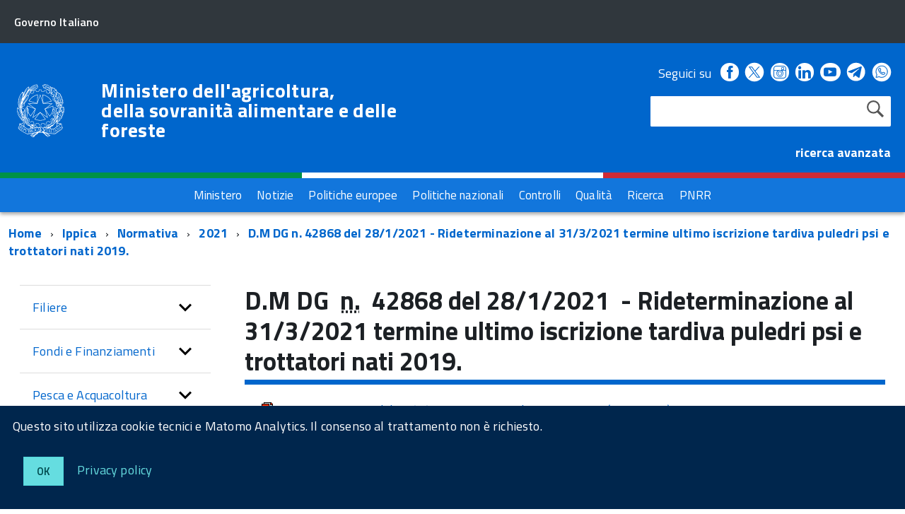

--- FILE ---
content_type: text/html; charset=ISO-8859-1
request_url: https://www.masaf.gov.it/flex/cm/pages/ServeBLOB.php/L/IT/IDPagina/16563
body_size: 11788
content:
<!DOCTYPE html>
<!--[if IE 8]><html class="no-js ie89 ie8" lang="it"><![endif]-->
<!--[if IE 9]><html class="no-js ie89 ie9" lang="it"><![endif]-->
<!--[if (gte IE 9)|!(IE)]><!-->
<html class="no-js" lang="it">
<!--<![endif]-->
<head>
<!--

		FlexCMP - Digital Experience Platform (DXP)
		v. 7.9.07 - 2024
		(c) 2000-2024 Deda Digital s.r.l. - Bologna, Italy - www.flexcmp.com - www.deda.digital
	-->
		<meta name='generator' content='FlexCMP - www.flexcmp.com' />
	

	<meta http-equiv="Content-Type" content="text/html; charset=utf-8" />
	<meta http-equiv="x-ua-compatible" content="ie=edge">
	<meta name="viewport" content="width=device-width, initial-scale=1">

	<!-- <link rel="preload" href="/flex/TemplatesUSR/Site/IT/script/IWT.min.js" as="script"> -->
	<!--
	In alternativa a WebFontLoader Ã¨ possibile caricare il font direttamente da Google
	  <link href='//fonts.googleapis.com/css?family=Titillium+Web:400,400italic,700,' rel='stylesheet' type='text/css' />
	o dal repository locale (src/fonts)
	-->
  
	<script type="text/javascript">
		WebFontConfig = {
		  google: {
			families: ['Titillium+Web:300,400,600,700,400italic:latin']
		  }
		};
		(function() {
		  var wf = document.createElement('script');
		  wf.src = '/flex/TemplatesUSR/Site/IT/script/webfont.js';
		  wf.type = 'text/javascript';
		  wf.async = 'true';
		  var s = document.getElementsByTagName('script')[0];
		  s.parentNode.insertBefore(wf, s);
		})();
	</script>
	
	<link rel="stylesheet" href="https://maxcdn.bootstrapcdn.com/bootstrap/3.3.7/css/bootstrap.min.css" >
	
	<!-- include HTML5shim per Explorer 8 -->
	<script src="/flex/TemplatesUSR/Site/IT/script/modernizr.js"></script>
	<script src="/flex/TemplatesUSR/Site/IT/script/jquery.min.js"></script>
<!--	
	<script>
		$(window).load(function () {
			
			// Caricamento HomePage Tabs
			$.getScript( "/flex/TemplatesUSR/Site/IT/script/easy-responsive-tabs.js", function( data, textStatus, jqxhr ) {
				console.log( data ); // Data returned
				console.log( textStatus ); // Success
				console.log( jqxhr.status ); // 200
				console.log( "Load was performed." );
				$('#verticalTabNews').easyResponsiveTabs({
					type: 'vertical',
					width: 'auto',
					fit: true
				});
				$('#verticalTab').easyResponsiveTabs({
					type: 'vertical',
					width: 'auto',
					fit: true
				});
			});
			
			// Espande il menu se una voce Ã¨ selezionata
			$("#sottomenuNav .LIStrong").attr("aria-expanded","true");
			
			// SOTTOMENU Responsive
			var $window = $(window);
			function checkWidth() {
				var windowsize = $window.width();
				if (windowsize < 976) {
					$("#sottomenuNav").detach().appendTo("#sottomenu .Offcanvas-content")
				} else {
					$("#sottomenuNav").detach().appendTo("#colMenuSx .sottomenuDiv")
				}
			}
			checkWidth();
			$(window).resize(checkWidth);
			
		});
	</script>	-->

	<!-- favicon schede browser -->
	<link rel="icon" href="/flex/TemplatesUSR/Site/IT/images/favicon_stellone.ico">	

	<link media="all" rel="stylesheet" href="/flex/TemplatesUSR/Site/IT/css/build.css">
	<link media="all" rel="stylesheet" href="/flex/TemplatesUSR/Site/IT/css/font.css">
	
	<!-- css che sovrascrive le classi Agid e aggiunge nuove classi-->
	<link media="all" rel="stylesheet" href="/flex/TemplatesUSR/Site/IT/css/mipaaf.css">
	
	<!-- css di Agrometeorologia -->
	<link media="all" rel="stylesheet" href="/flex/TemplatesUSR/Site/IT/css/Agrometeorologia.css">
	
	<!-- css per i TAB in homepage -->
	<link media="all" rel="stylesheet" href="/flex/TemplatesUSR/Site/IT/css/easy-responsive-tabs.css">

 	<!-- START INDEX --><title>Masaf - D.M DG  n.  42868 del 28/1/2021  - Rideterminazione al 31/3/2021 termine ultimo iscrizione tardiva puledri psi e trottatori nati 2019.</title><!-- STOP INDEX -->

	
<!-- Matomo -->
<script>
  var _paq = window._paq = window._paq || [];
  /* tracker methods like "setCustomDimension" should be called before "trackPageView" */
  _paq.push(['trackPageView']);
  _paq.push(['enableLinkTracking']);
  (function() {
    var u="https://ingestion.webanalytics.italia.it/";
    _paq.push(['setTrackerUrl', u+'matomo.php']);
    _paq.push(['setSiteId', '12534']);
    var d=document, g=d.createElement('script'), s=d.getElementsByTagName('script')[0];
    g.async=true; g.src=u+'matomo.js'; s.parentNode.insertBefore(g,s);
  })();
</script>
<!-- End Matomo Code -->
  

<!-- Global site tag (gtag.js) - Google Analytics -->
<!-- <script async src="https://www.googletagmanager.com/gtag/js?id=G-NY2RX1P4TT"></script>  -->
<!-- <script>
  window.dataLayer = window.dataLayer || [];
  function gtag(){dataLayer.push(arguments);}
  gtag('js', new Date());

  gtag('config', 'G-NY2RX1P4TT');
</script> -->
<!-- Google Tag Manager -->
<!-- <script>(function(w,d,s,l,i){w[l]=w[l]||[];w[l].push({'gtm.start':
new Date().getTime(),event:'gtm.js'});var f=d.getElementsByTagName(s)[0],
j=d.createElement(s),dl=l!='dataLayer'?'&l='+l:'';j.async=true;j.src=
'https://www.googletagmanager.com/gtm.js?id='+i+dl;f.parentNode.insertBefore(j,f);
})(window,document,'script','dataLayer','GTM-TVMPSQS');</script> -->
<!-- End Google Tag Manager -->
<link rel='canonical' href='flex/cm/pages/ServeBLOB.php/L/IT/IDPagina/16563' />
<link rel='alternate' href='flex/cm/pages/ServeBLOB.php/L/IT/IDPagina/16563' hreflang='it' />
<meta property="og:title" content="D.M DG  n.  42868 del 28/1/2021  - Rideterminazione al 31/3/2021 termine ultimo iscrizione tardiva puledri psi e trottatori nati 2019." />
<meta property="og:type" content="article" />
<meta property="og:url" content="https://www.masaf.gov.it/flex/cm/pages/ServeBLOB.php/L/IT/IDPagina/16563" />
<meta property="og:site_name" content="www.masaf.gov.it" />
<meta property="og:description" content="D.M DG&amp;nbsp; n.&amp;nbsp; 42868 del 28/1/2021&amp;nbsp; - Rideterminazione al 31/3/2021 termine ultimo iscrizione tardiva puledri psi e trottatori nati 2019." />
<meta name="twitter:card" content="summary" />
<meta name="twitter:site" content="www.masaf.gov.it" />
<meta name="twitter:creator" content="FlexCMP" />
<meta name="twitter:title" content="D.M DG  n.  42868 del 28/1/2021  - Rideterminazione al 31/3/2021 termine ultimo iscrizione tardiva puledri psi e trottatori nati 2019." />
<meta name="twitter:description" content="D.M DG&amp;nbsp; n.&amp;nbsp; 42868 del 28/1/2021&amp;nbsp; - Rideterminazione al 31/3/2021 termine ultimo iscrizione tardiva puledri psi e trottatori nati 2019." />

</head>

<body class="t-Pac fx-idp-16563 fx-cl-80040 fx-cl-50001 fx-cl-91100 fx-cl-94010 fx-cl-95040 mac chrome vma-131 vmi-0">

    <!-- Google Tag Manager (noscript) -->
<noscript><iframe src="https://www.googletagmanager.com/ns.html?id=GTM-TVMPSQS"
height="0" width="0" style="display:none;visibility:hidden"></iframe></noscript>
<!-- End Google Tag Manager (noscript) -->
    <div id="cookie-bar" class="CookieBar js-CookieBar u-background-95 u-padding-r-all" aria-hidden="true">
      <p class="u-color-white u-text-r-xs u-lineHeight-m u-padding-r-bottom">Questo sito utilizza cookie tecnici e Matomo Analytics. Il consenso al trattamento non &egrave richiesto.
      </p>
      <p>
        <button class="Button Button--default u-text-r-xxs js-cookieBarAccept u-inlineBlock u-margin-r-all">Ok</button>
        <a href="/flex/cm/pages/ServeBLOB.php/L/IT/IDPagina/5911#Cookie" class="u-text-r-xs u-color-teal-50">Privacy policy</a>
      </p>
    </div>
    
        <ul class="Skiplinks js-fr-bypasslinks u-hiddenPrint">
      <li><a href="#CorpoPagina">Vai al contenuto</a></li>
      <li><a href="#sottomenuNav">Vai al menu di sezione</a></li>      
      <li><a href="#menu" class="js-fr-offcanvas-open" aria-controls="menu" aria-label="Vai al menu principale" title="Vai al menu principale">Vai al menu principale</a></li>
      <li><a href="#main">Vai al percorso di navigazione</a></li>
    </ul>
	
	<!-- TESTATA  -->
	
<header class="Header Headroom--fixed js-Headroom u-hiddenPrint">

	<div class="Header-banner ">
		<div class="Header-owner Headroom-hideme ">
		  <a href="http://www.governo.it/"><span>Governo Italiano</span></a>
		  
		</div>
	  </div>
	
	  <div class="Header-navbar ">
		<div class="u-layout-wide Grid Grid--alignMiddle u-layoutCenter">
		  <div class="Header-logo Grid-cell" aria-hidden="true">
			<a href="https://www.masaf.gov.it/flex/cm/pages/ServeBLOB.php/L/IT/IDPagina/202" tabindex="-1">
			  <img src="/flex/TemplatesUSR/Site/IT/images/logo75.svg" alt="logo repubblica">
			</a>
		  </div>
	
		  <div class="Header-title Grid-cell">
			<h1 class="Header-titleLink">
			  <a href="https://www.masaf.gov.it/flex/cm/pages/ServeBLOB.php/L/IT/IDPagina/202">
				Ministero dell'agricoltura,<br />
				della sovranit&agrave; alimentare e delle foreste
			  </a>
			</h1>
		  </div>
	
		  <div class="Header-searchTrigger Grid-cell">
			<button aria-controls="header-search" class="js-Header-search-trigger Icon Icon-search "
			  title="attiva il form di ricerca" aria-label="attiva il form di ricerca" aria-hidden="false">
			</button>
			<button aria-controls="header-search" class="js-Header-search-trigger Icon Icon-close u-hidden "
			  title="disattiva il form di ricerca" aria-label="disattiva il form di ricerca" aria-hidden="true">
			</button>
		  </div>
		  
	
		  <!-- SOCIAL -->
		  <div class="Header-utils Grid-cell">
			<div class="Header-social Headroom-hideme">
			  <p>Seguici su</p>
			  <ul class="Header-socialIcons">
				
				<li><a href="https://www.facebook.com/Masafsocial" title="Facebook - Link esterno"><span class="Icon-facebook"></span>
				<span class="u-hiddenVisually">Facebook</span></a></li>
				
				<!-- <li><a href="https://twitter.com/socialmasaf" title="Twitter - Link esterno"><span class="Icon-twitter"></span>
				<span class="u-hiddenVisually">Twitter</span></a></li> -->
				
		<!-- Da mipaaf.css - PER INSERIRE L'ICONA DI TWITTER-X -->
				<li><a href="https://x.com/socialmasaf" title="X - Link esterno"><span class="twitter-x_header"></span>
				<span class="u-hiddenVisually">X</span></a></li>
				
				<li><a href="https://www.instagram.com/masafsocial" title="Instagram - Link esterno"><span class="Icon-instagram"></span>
				<span class="u-hiddenVisually">Instagram</span></a></li>
				
				<li><a href="https://it.linkedin.com/company/masaf" title="Linkedin - Link esterno"><span class="Icon-linkedin"></span>
				<span class="u-hiddenVisually">Linkedin</span></a></li>
				
				<li><a href="https://www.youtube.com/user/Mipaaf" title="Youtube - Link esterno"><span class="Icon-youtube"></span>
				<span class="u-hiddenVisually">Youtube</span></a></li>
				
		<!-- Da mipaaf.css - PER INSERIRE L'ICONA DI TELEGRAM -->
				<li><a href="https://t.me/MIPAAF" title="Telegram - Link esterno"><span class="telegram_header"></span>
				<span class="u-hiddenVisually">Telegram</span></a></li>
				
		<!-- Da mipaaf.css - PER INSERIRE L'ICONA DI WHATSAPP -->
				<li><a href="https://www.whatsapp.com/channel/0029Va81clcAInPquHa8Ek1N" title="Whatsapp - Link esterno"><span class="whatsapp_header"></span>
				<span class="u-hiddenVisually">Whatsapp</span></a></li>				
				
		<!-- Dal CSS online di font-awesome (richiamato in HeaderPagina.txt) utilizzo le classi "fa fa-telegram" 
					PER INSERIRE L'ICONA DI TELEGRAM -->
			<!--<li><a href="https://t.me/MIPAAF" title="Telegram - Sito esterno"><span class="fa fa-telegram" style="font-size:2.6rem!important;color:white"></span>
				<span class="u-hiddenVisually">Telegram</span></a></li>-->
				
			<!--<li><a href="http://www.slideshare.net/MipaafSocial" title="Slideshare - Sito esterno"><span class="Icon-slideshare"></span>
				<span class="u-hiddenVisually">Slideshare</span></a></li>-->
			  
			  </ul>
			</div>
			
			
			<!-- RICERCA -->
			<div class="Header-search" id="header-search">
				
<form id='F1'  method='post' action='https://www.masaf.gov.it/flex/cm/FixedPages/Common/Search.v3.php/L/IT/s/1' enctype='multipart/form-data'>
    <div id="search" class="Form-field Form-field--withPlaceholder Grid u-background-white u-color-grey-30 u-borderRadius-s"> 
        <label title="Cerca nel sito" for="text" class="GoAway" accesskey="R">Cerca</label>
        <input type='text' id='text' name='text' value='' maxlength='40' class='Input Form-input Form-input--ultraLean Grid-cell u-sizeFill u-text-r-s u-color-black u-text-r-xs u-borderRadius-s' />
        <input type='submit' id='btnOK' name='btnOK' value='Cerca'  class='Submit cerca'/>
         <input type='hidden' id='mime' name='mime' value='text/html' />
	<div class="clear">&nbsp;</div>
    </div> 

<div><input type='hidden' name='HaveDataF1' id='HaveDataF1' value='1' /></div>

</form>

			</div>
			   <strong>
				<a href="/flex/cm/FixedPages/Common/Search.v3.php/L/IT/s/2" style="color:#FFFFFF" alt="">ricerca avanzata</a>			
			  </strong>
		
		  </div>
	
		
		
		  <div class="Header-toggle Grid-cell">
			<a class="Hamburger-toggleContainer js-fr-offcanvas-open u-nojsDisplayInlineBlock u-lg-hidden u-md-hidden" href="#menu"
			  aria-controls="menu" aria-label="accedi al menu" title="accedi al menu">
			  <span class="Hamburger-toggle" role="presentation"></span>
			  <span class="Header-toggleText" role="presentation">Menu</span>
			</a>
		  </div>
	
		</div>
	  </div>
	  <!-- Header-navbar -->
	
	<!-- Bandiera italiana -->
	<div class="flag_container clearfix">
        <div class="green clearfix"></div>
        <div class="white clearfix"></div>
        <div class="red clearfix"></div>
    </div>
	
		<!-- MENU ORIZZONTALE -->
		<div class="Headroom-hideme2 u-textCenter u-hidden u-sm-hidden u-md-block u-lg-block" >
			
			<nav class="menuOrizzontale u-background-40">
			<h2 class="u-hiddenVisually">Menu</h2>
			
<ol>
<li><a href='https://www.masaf.gov.it/flex/cm/pages/ServeBLOB.php/L/IT/IDPagina/8' title='' ><span>Ministero</span></a></li>
<li><a href='https://www.masaf.gov.it/flex/cm/pages/ServeBLOB.php/L/IT/IDPagina/9' title='' ><span>Notizie</span></a></li>
<li><a href='https://www.masaf.gov.it/flex/cm/pages/ServeBLOB.php/L/IT/IDPagina/7679' title='' ><span>Politiche europee</span></a></li>
<li><a href='https://www.masaf.gov.it/flex/cm/pages/ServeBLOB.php/L/IT/IDPagina/7681' title='' ><span>Politiche nazionali</span></a></li>
<li><a href='https://www.masaf.gov.it/flex/cm/pages/ServeBLOB.php/L/IT/IDPagina/7683' title='' ><span>Controlli</span></a></li>
<li><a href='https://www.masaf.gov.it/flex/cm/pages/ServeBLOB.php/L/IT/IDPagina/309' title='' ><span>Qualit&agrave;</span></a></li>
<li><a href='https://www.masaf.gov.it/flex/cm/pages/ServeBLOB.php/L/IT/IDPagina/9064' title='' ><span>Ricerca</span></a></li>
<li><a href='https://www.masaf.gov.it/flex/cm/pages/ServeBLOB.php/L/IT/IDPagina/17911' title='' ><span>PNRR</span></a></li>
</ol>


			</nav>
		</div>
</header>	
	
		<!-- MENU NASCOSTO-->
		<div class="Offcanvas Offcanvas--right Offcanvas--modal js-fr-offcanvas u-jsVisibilityHidden u-nojsDisplayNone u-hiddenPrint" id="menu">
			<div class="Offcanvas-content u-background-white">
				<div class="Offcanvas-toggleContainer u-background-70 u-jsHidden">
				  <a class="Hamburger-toggleContainer u-block u-color-white u-padding-bottom-xxl u-padding-left-s u-padding-top-xxl js-fr-offcanvas-close"
					aria-controls="menu" aria-label="esci dalla navigazione" title="esci dalla navigazione" href="#">
					<span class="Hamburger-toggle is-active" aria-hidden="true"></span>
				  </a>
				</div>
				<nav class="Linklist Linklist--padded Treeview Treeview--default js-Treeview u-text-r-xs">
					<h2 class="u-hiddenVisually">Menu di navigazione</h2>
					
<ol>
<li><a href='https://www.masaf.gov.it/flex/cm/pages/ServeBLOB.php/L/IT/IDPagina/8' title='' ><span>Ministero</span></a></li>
<li><a href='https://www.masaf.gov.it/flex/cm/pages/ServeBLOB.php/L/IT/IDPagina/9' title='' ><span>Notizie</span></a></li>
<li><a href='https://www.masaf.gov.it/flex/cm/pages/ServeBLOB.php/L/IT/IDPagina/7679' title='' ><span>Politiche europee</span></a></li>
<li><a href='https://www.masaf.gov.it/flex/cm/pages/ServeBLOB.php/L/IT/IDPagina/7681' title='' ><span>Politiche nazionali</span></a></li>
<li><a href='https://www.masaf.gov.it/flex/cm/pages/ServeBLOB.php/L/IT/IDPagina/7683' title='' ><span>Controlli</span></a></li>
<li><a href='https://www.masaf.gov.it/flex/cm/pages/ServeBLOB.php/L/IT/IDPagina/309' title='' ><span>Qualit&agrave;</span></a></li>
<li><a href='https://www.masaf.gov.it/flex/cm/pages/ServeBLOB.php/L/IT/IDPagina/9064' title='' ><span>Ricerca</span></a></li>
<li><a href='https://www.masaf.gov.it/flex/cm/pages/ServeBLOB.php/L/IT/IDPagina/17911' title='' ><span>PNRR</span></a></li>
</ol>


				</nav>
			 </div>
		</div>
		
		<!-- SOTTOMENU NASCOSTO-->
		<div class="Offcanvas Offcanvas--right Offcanvas--modal js-fr-offcanvas u-jsVisibilityHidden u-nojsDisplayNone u-hiddenPrint" id="sottomenu">
			<div class="Offcanvas-content u-background-white">
				<div class="Offcanvas-toggleContainer u-background-70 u-jsHidden">
				  <a class="Hamburger-toggleContainer u-block u-color-white u-padding-bottom-xxl u-padding-left-s u-padding-top-xxl js-fr-offcanvas-close"
					aria-controls="menu" aria-label="esci dalla navigazione" title="esci dalla navigazione" href="#">
					<span class="Hamburger-toggle is-active" aria-hidden="true"></span>
				  </a>
				</div>
			</div>
		</div>
    
    
    <main id="main">
			<!-- INIZIO ESPLORA SOTTOMENU -->
	<p class="u-md-hidden u-lg-hidden u-padding-all-xs u-padding-left-m u-text-m u-background-grey-20">
		
		<a href="#sottomenu" class="js-scrollTo u-text-r-s u-textClean u-color-grey-50 u-alignMiddle js-fr-offcanvas-open" aria-controls="sottomenu" aria-label="accedi al sottomenu">
		<span class="Icon-list u-text-r-xl u-alignMiddle u-padding-right-xs" aria-hidden="true"></span> Naviga</a>
	</p>
	<!-- FINE ESPLORA SOTTOMENU -->
        
		<!-- INIZIO BREADCRUMB -->
	<div class="u-layout-wide u-layoutCenter u-layout-withGutter u-padding-r-bottom u-padding-r-top">
		<nav aria-label="sei qui:">
		  <h2 class="u-hiddenVisually">Percorso di navigazione</h2>
		  <ul class="Breadcrumb">
			<li class="Breadcrumb-item"><a class="Breadcrumb-link u-color-50" href="https://www.masaf.gov.it/flex/cm/pages/ServeBLOB.php/L/IT/IDPagina/202" lang="en" title="Torna alla pagina iniziale del sito">Home</a></li>
			<!-- BreadCrumb -->



<li class="Breadcrumb-item"><a class="Breadcrumb-link u-color-50" href='https://www.masaf.gov.it/flex/cm/pages/ServeBLOB.php/L/IT/IDPagina/6168' title="Ippica">Ippica</a></li>


<li class="Breadcrumb-item"><a class="Breadcrumb-link u-color-50" href='https://www.masaf.gov.it/flex/cm/pages/ServeBLOB.php/L/IT/IDPagina/6174' title="Normativa">Normativa</a></li>


<li class="Breadcrumb-item"><a class="Breadcrumb-link u-color-50" href='https://www.masaf.gov.it/flex/cm/pages/ServeBLOB.php/L/IT/IDPagina/6174/YY/2021' title="2021">2021</a></li>

<li class="Breadcrumb-item"><a class="Breadcrumb-link u-color-50" href="#main">D.M DG  n.  42868 del 28/1/2021  - Rideterminazione al 31/3/2021 termine ultimo iscrizione tardiva puledri psi e trottatori nati 2019.</a></li>


<!-- -->



	
		  </ul>
		</nav>
	</div>
<!-- FINE BREADCRUMB -->
         
         <section class="u-layout-wide u-layout-withGutter u-layoutCenter u-padding-r-top">
            <div class="Grid Grid--withGutter">
            
            	<!-- INIZIO MENU DI SEZIONE -->
                <div class="Grid-cell u-sm-size1of1 u-md-size1of4 u-lg-size1of4 u-padding-right-l u-padding-left-l" id="colMenuSx">
                    <div class="sottomenuDiv u-color-70 u-text-r-l u-padding-r-bottom">
                        <nav class="Linklist Linklist--padded Treeview Treeview--default js-Treeview u-text-r-xs" id="sottomenuNav">
                            <h2 class="u-hiddenVisually">menu di sezione</h2>
                    	
<ol>
<li><a href='https://www.masaf.gov.it/flex/cm/pages/ServeBLOB.php/L/IT/IDPagina/16' title='' ><span>Filiere</span></a><ol>
<li><a href='https://www.masaf.gov.it/flex/cm/pages/ServeBLOB.php/L/IT/IDPagina/6077' title='' ><span>Piani di settore</span></a><ol>
<li><a href='https://www.masaf.gov.it/flex/cm/pages/ServeBLOB.php/L/IT/IDPagina/4996' title='' ><span>Area riservata</span></a></li>
</ol>
</li>
<li><a href='https://www.masaf.gov.it/flex/cm/pages/ServeBLOB.php/L/IT/IDPagina/12616' title='' ><span>Commissioni Uniche Nazionali (C.U.N.) - Commissione Sperimentale Nazionale (C.S.N.)</span></a></li>
<li><a href='https://www.masaf.gov.it/flex/cm/pages/ServeBLOB.php/L/IT/IDPagina/22351' title='' ><span>Riso</span></a></li>
<li><a href='https://www.masaf.gov.it/flex/cm/pages/ServeBLOB.php/L/IT/IDPagina/8337' title='' ><span>Canapa</span></a></li>
<li><a href='https://www.masaf.gov.it/flex/cm/pages/ServeBLOB.php/L/IT/IDPagina/669' title='' ><span>Cereali e Trasformati</span></a><ol>
<li><a href='https://www.masaf.gov.it/flex/cm/pages/ServeBLOB.php/L/IT/IDPagina/342' title='' ><span>Pane e Pasta</span></a></li>
</ol>
</li>
<li><a href='https://www.masaf.gov.it/flex/cm/pages/ServeBLOB.php/L/IT/IDPagina/347' title='' ><span>Vino</span></a><ol>
<li><a href='https://www.masaf.gov.it/flex/cm/pages/ServeBLOB.php/L/IT/IDPagina/344' title='' ><span>Comitato Nazionale Vini DOP e IGP</span></a></li>
<li><a href='https://www.masaf.gov.it/flex/cm/pages/ServeBLOB.php/L/IT/IDPagina/19406' title='' ><span>Comitato misto Italia-Spagna-Francia</span></a></li>
<li><a href='https://www.masaf.gov.it/flex/cm/pages/ServeBLOB.php/L/IT/IDPagina/12278' title='' ><span>Programma Nazionale di Sostegno</span></a></li>
<li><a href='https://www.masaf.gov.it/flex/cm/pages/ServeBLOB.php/L/IT/IDPagina/9796' title='' ><span>Autorizzazioni per gli impianti viticoli </span></a></li>
<li><a href='https://www.masaf.gov.it/flex/cm/pages/ServeBLOB.php/L/IT/IDPagina/11577' title='' ><span>Sostenibilit&agrave;</span></a></li>
<li><a href='https://www.masaf.gov.it/flex/cm/pages/ServeBLOB.php/L/IT/IDPagina/12012' title='' ><span>Testo unico vite e vino L. 238/16</span></a></li>
<li><a href='https://www.masaf.gov.it/flex/cm/pages/ServeBLOB.php/L/IT/IDPagina/13123' title='' ><span>Informazioni strutturali settore vitivinicolo</span></a></li>
<li><a href='https://www.masaf.gov.it/flex/cm/pages/ServeBLOB.php/L/IT/IDPagina/14006' title='' ><span>Vinitaly e convegni</span></a></li>
</ol>
</li>
<li><a href='https://www.masaf.gov.it/flex/cm/pages/ServeBLOB.php/L/IT/IDPagina/348' title='' ><span>Olio di oliva</span></a><ol>
<li><a href='https://www.masaf.gov.it/flex/cm/pages/ServeBLOB.php/L/IT/IDPagina/354' title='' ><span>Regime degli scambi</span></a></li>
<li><a href='https://www.masaf.gov.it/flex/cm/pages/ServeBLOB.php/L/IT/IDPagina/745' title='' ><span>Stoccaggio privato</span></a></li>
<li><a href='https://www.masaf.gov.it/flex/cm/pages/ServeBLOB.php/L/IT/IDPagina/746' title='' ><span>Frantoi e imprese di trasformazione delle olive da tavola</span></a></li>
<li><a href='https://www.masaf.gov.it/flex/cm/pages/ServeBLOB.php/L/IT/IDPagina/747' title='' ><span>Organizzazioni di operatori - OP e AOP</span></a></li>
<li><a href='https://www.masaf.gov.it/flex/cm/pages/ServeBLOB.php/L/IT/IDPagina/8261' title='' ><span>Programmi operativi delle OP e AOP</span></a></li>
<li><a href='https://www.masaf.gov.it/flex/cm/pages/ServeBLOB.php/L/IT/IDPagina/748' title='' ><span>Chimica oleicola</span></a></li>
<li><a href='https://www.masaf.gov.it/flex/cm/pages/ServeBLOB.php/L/IT/IDPagina/749' title='' ><span>Comitati di assaggio</span></a></li>
<li><a href='https://www.masaf.gov.it/flex/cm/pages/ServeBLOB.php/L/IT/IDPagina/751' title='' ><span>Commercializzazione degli oli di oliva e degli oli di sansa di oliva</span></a></li>
</ol>
</li>
<li><a href='https://www.masaf.gov.it/flex/cm/pages/ServeBLOB.php/L/IT/IDPagina/20174' title='' ><span>Olive da tavola</span></a></li>
<li><a href='https://www.masaf.gov.it/flex/cm/pages/ServeBLOB.php/L/IT/IDPagina/349' title='' ><span>Ortofrutta</span></a><ol>
<li><a href='https://www.masaf.gov.it/flex/cm/pages/ServeBLOB.php/L/IT/IDPagina/5980' title='' ><span>Organizzazioni dei produttori ortofrutticoli</span></a></li>
<li><a href='https://www.masaf.gov.it/flex/cm/pages/ServeBLOB.php/L/IT/IDPagina/5981' title='' ><span>Norme di commercializzazione prodotti ortofrutticoli </span></a></li>
</ol>
</li>
<li><a href='https://www.masaf.gov.it/flex/cm/pages/ServeBLOB.php/L/IT/IDPagina/3273' title='' ><span>Frutta in guscio</span></a></li>
<li><a href='https://www.masaf.gov.it/flex/cm/pages/ServeBLOB.php/L/IT/IDPagina/350' title='' ><span>Zootecnia</span></a><ol>
<li><a href='https://www.masaf.gov.it/flex/cm/pages/ServeBLOB.php/L/IT/IDPagina/366' title='' ><span>Carni bovine e suine</span></a></li>
<li><a href='https://www.masaf.gov.it/flex/cm/pages/ServeBLOB.php/L/IT/IDPagina/367' title='' ><span>Etichettatura carni bovine e di pollame</span></a></li>
<li><a href='https://www.masaf.gov.it/flex/cm/pages/ServeBLOB.php/L/IT/IDPagina/365' title='' ><span>Prezzi di mercato di carcasse bovine</span></a></li>
<li><a href='https://www.masaf.gov.it/flex/cm/pages/ServeBLOB.php/L/IT/IDPagina/14259' title='' ><span>Riconoscimento qualifiche professionali di Classificatore di carcasse bovine o suine</span></a></li>
<li><a href='https://www.masaf.gov.it/flex/cm/pages/ServeBLOB.php/L/IT/IDPagina/362' title='' ><span>Uova</span></a></li>
<li><a href='https://www.masaf.gov.it/flex/cm/pages/ServeBLOB.php/L/IT/IDPagina/23667' title='' ><span>Miglioramento genetico</span></a></li>
<li><a href='https://www.masaf.gov.it/flex/cm/pages/ServeBLOB.php/L/IT/IDPagina/23724' title='' ><span>Settore avicolo</span></a></li>
<li><a href='https://www.masaf.gov.it/flex/cm/pages/ServeBLOB.php/L/IT/IDPagina/23725' title='' ><span>Settore cunicolo</span></a></li>
</ol>
</li>
<li><a href='https://www.masaf.gov.it/flex/cm/pages/ServeBLOB.php/L/IT/IDPagina/352' title='' ><span>Latte e Derivati</span></a><ol>
<li><a href='https://www.masaf.gov.it/flex/cm/pages/ServeBLOB.php/L/IT/IDPagina/6381' title='' ><span>Tracciabilit&agrave; latte di bufala e trasformati</span></a></li>
<li><a href='https://www.masaf.gov.it/flex/cm/pages/ServeBLOB.php/L/IT/IDPagina/371' title='' ><span>Quote latte</span></a></li>
<li><a href='https://www.masaf.gov.it/flex/cm/pages/ServeBLOB.php/L/IT/IDPagina/372' title='' ><span>Formaggi</span></a></li>
</ol>
</li>
<li><a href='https://www.masaf.gov.it/flex/cm/pages/ServeBLOB.php/L/IT/IDPagina/353' title='' ><span>Api e Miele</span></a></li>
<li><a href='https://www.masaf.gov.it/flex/cm/pages/ServeBLOB.php/L/IT/IDPagina/3268' title='' ><span>Florovivaismo</span></a></li>
<li><a href='https://www.masaf.gov.it/flex/cm/pages/ServeBLOB.php/L/IT/IDPagina/5261' title='' ><span>Bioenergie</span></a></li>
<li><a href='https://www.masaf.gov.it/flex/cm/pages/ServeBLOB.php/L/IT/IDPagina/5718' title='' ><span>Piante officinali</span></a></li>
<li><a href='https://www.masaf.gov.it/flex/cm/pages/ServeBLOB.php/L/IT/IDPagina/5719' title='' ><span>Legno</span></a></li>
<li><a href='https://www.masaf.gov.it/flex/cm/pages/ServeBLOB.php/L/IT/IDPagina/8996' title='' ><span>Tabacco</span></a></li>
<li><a href='https://www.masaf.gov.it/flex/cm/pages/ServeBLOB.php/L/IT/IDPagina/10288' title='' ><span>Luppolo</span></a></li>
<li><a href='https://www.masaf.gov.it/flex/cm/pages/ServeBLOB.php/L/IT/IDPagina/3424' title='' ><span>Altri settori</span></a></li>
</ol>
</li>
<li><a href='https://www.masaf.gov.it/flex/cm/pages/ServeBLOB.php/L/IT/IDPagina/281' title='' ><span>Fondi e Finanziamenti</span></a><ol>
<li><a href='https://www.masaf.gov.it/flex/cm/pages/ServeBLOB.php/L/IT/IDPagina/16210' title='' ><span>Fondo Ristorazione</span></a></li>
<li><a href='https://www.masaf.gov.it/flex/cm/pages/ServeBLOB.php/L/IT/IDPagina/385' title='' ><span>Fondo di Solidariet&agrave; Nazionale</span></a><ol>
<li><a href='https://www.masaf.gov.it/flex/cm/pages/ServeBLOB.php/L/IT/IDPagina/4616' title='' ><span>Interventi compensativi</span></a></li>
<li><a href='https://www.masaf.gov.it/flex/cm/pages/ServeBLOB.php/L/IT/IDPagina/4617' title='' ><span>Interventi assicurativi</span></a></li>
</ol>
</li>
<li><a href='https://www.masaf.gov.it/flex/cm/pages/ServeBLOB.php/L/IT/IDPagina/386' title='' ><span>Infrastrutture Irrigue</span></a><ol>
<li><a href='https://www.masaf.gov.it/flex/cm/pages/ServeBLOB.php/L/IT/IDPagina/11194' title='' ><span>Fondo Sviluppo e Coesione</span></a></li>
<li><a href='https://www.masaf.gov.it/flex/cm/pages/ServeBLOB.php/L/IT/IDPagina/20390' title='' ><span>Fondo sviluppo infrastrutture 2017/2018 (LL. 232/2016-205/2017)</span></a></li>
<li><a href='https://www.masaf.gov.it/flex/cm/pages/ServeBLOB.php/L/IT/IDPagina/20391' title='' ><span>Fondo rilancio investimenti 2019 (L. 145/2018)</span></a></li>
<li><a href='https://www.masaf.gov.it/flex/cm/pages/ServeBLOB.php/L/IT/IDPagina/20388' title='' ><span>Fondo rilancio investimenti 2020 (L. 160/2019)</span></a></li>
<li><a href='https://www.masaf.gov.it/flex/cm/pages/ServeBLOB.php/L/IT/IDPagina/20392' title='' ><span>Fondo sviluppo infrastrutture 2021 (L. 178/2020)</span></a></li>
<li><a href='https://www.masaf.gov.it/flex/cm/pages/ServeBLOB.php/L/IT/IDPagina/22123' title='' ><span>Finanziamento nuovi interventi C.B. 2 Palermo (Del. CIPE 62/2019)</span></a></li>
<li><a href='https://www.masaf.gov.it/flex/cm/pages/ServeBLOB.php/L/IT/IDPagina/6310' title='' ><span>Commissario ad acta ex Agensud</span></a></li>
</ol>
</li>
<li><a href='https://www.masaf.gov.it/flex/cm/pages/ServeBLOB.php/L/IT/IDPagina/3828' title='' ><span>Agriturismo</span></a></li>
<li><a href='https://www.masaf.gov.it/flex/cm/pages/ServeBLOB.php/L/IT/IDPagina/387' title='' ><span> Contratti di filiera e di distretto</span></a><ol>
<li><a href='https://www.masaf.gov.it/flex/cm/pages/ServeBLOB.php/L/IT/IDPagina/6134' title='' ><span>Contratti di filiera e di distretto (III bando)</span></a></li>
<li><a href='https://www.masaf.gov.it/flex/cm/pages/ServeBLOB.php/L/IT/IDPagina/9327' title='' ><span>Contratti di filiera e di distretto (IV bando)</span></a></li>
<li><a href='https://www.masaf.gov.it/flex/cm/pages/ServeBLOB.php/L/IT/IDPagina/18066' title='' ><span>Contratti di filiera e di distretto (V bando)</span></a></li>
<li><a href='https://www.masaf.gov.it/flex/cm/pages/ServeBLOB.php/L/IT/IDPagina/15631' title='' ><span>Contratti di filiera e di distretto (Latte ovino)</span></a></li>
<li><a href='https://www.masaf.gov.it/flex/cm/pages/ServeBLOB.php/L/IT/IDPagina/17374' title='' ><span>Contratti di filiera e di distretto (Agroalimentare)</span></a></li>
<li><a href='https://www.masaf.gov.it/flex/cm/pages/ServeBLOB.php/L/IT/IDPagina/18339' title='' ><span>Contratti di filiera e di distretto (Foreste)</span></a></li>
</ol>
</li>
<li><a href='https://www.masaf.gov.it/flex/cm/pages/ServeBLOB.php/L/IT/IDPagina/13535' title='' ><span>Contratti Quadro</span></a></li>
<li><a href='https://www.masaf.gov.it/flex/cm/pages/ServeBLOB.php/L/IT/IDPagina/14159' title='' ><span>Distretti del cibo</span></a><ol>
<li><a href='https://www.masaf.gov.it/flex/cm/pages/ServeBLOB.php/L/IT/IDPagina/15042' title='' ><span>Contratti di distretto del cibo (I bando)</span></a></li>
<li><a href='https://www.masaf.gov.it/flex/cm/pages/ServeBLOB.php/L/IT/IDPagina/22194' title='' ><span>Contratti di distretto del cibo (II bando)</span></a></li>
<li><a href='https://www.masaf.gov.it/flex/cm/pages/ServeBLOB.php/L/IT/IDPagina/15043' title='' ><span>Contratti di distretto Xylella (I bando)</span></a></li>
<li><a href='https://www.masaf.gov.it/flex/cm/pages/ServeBLOB.php/L/IT/IDPagina/14160' title='' ><span>Registro nazionale Distretti del Cibo</span></a></li>
</ol>
</li>
<li><a href='https://www.masaf.gov.it/flex/cm/pages/ServeBLOB.php/L/IT/IDPagina/17468' title='' ><span>Sviluppo Logistica - Avviso Consultazione tecnica</span></a></li>
<li><a href='https://www.masaf.gov.it/flex/cm/pages/ServeBLOB.php/L/IT/IDPagina/11099' title='' ><span>Interventi finanziari ISMEA</span></a></li>
<li><a href='https://www.masaf.gov.it/flex/cm/pages/ServeBLOB.php/L/IT/IDPagina/5250' title='' ><span>Attuazione Articolo 62</span></a></li>
<li><a href='https://www.masaf.gov.it/flex/cm/pages/ServeBLOB.php/L/IT/IDPagina/5084' title='' ><span>Organizzazioni di Produttori e loro Unioni</span></a></li>
<li><a href='https://www.masaf.gov.it/flex/cm/pages/ServeBLOB.php/L/IT/IDPagina/389' title='' ><span>Politiche giovanili</span></a><ol>
<li><a href='https://www.masaf.gov.it/flex/cm/pages/ServeBLOB.php/L/IT/IDPagina/21648' title='filiera ovina IGP' ><span>Osservatorio ONILGA</span></a></li>
</ol>
</li>
<li><a href='https://www.masaf.gov.it/flex/cm/pages/ServeBLOB.php/L/IT/IDPagina/390' title='' ><span>Imprenditoria Femminile</span></a></li>
<li><a href='https://www.masaf.gov.it/flex/cm/pages/ServeBLOB.php/L/IT/IDPagina/8400' title='' ><span>Credito d&#039;imposta</span></a></li>
<li><a href='https://www.masaf.gov.it/flex/cm/pages/ServeBLOB.php/L/IT/IDPagina/9281' title='' ><span>Segno distintivo made in Italy</span></a></li>
</ol>
</li>
<li><a href='https://www.masaf.gov.it/flex/cm/pages/ServeBLOB.php/L/IT/IDPagina/311' title='' ><span>Pesca e Acquacoltura</span></a><ol>
<li><a href='https://www.masaf.gov.it/flex/cm/pages/ServeBLOB.php/L/IT/IDPagina/17193' title='' ><span>Fondo Europeo Affari Marittimi Pesca e Acquacoltura (FEAMPA) 2021-2027</span></a><ol>
<li><a href='https://www.masaf.gov.it/flex/cm/pages/ServeBLOB.php/L/IT/IDPagina/22631' title='' ><span>Documenti attuativi</span></a></li>
<li><a href='https://www.masaf.gov.it/flex/cm/pages/ServeBLOB.php/L/IT/IDPagina/22626' title='' ><span>Valutazione</span></a></li>
<li><a href='https://www.masaf.gov.it/flex/cm/pages/ServeBLOB.php/L/IT/IDPagina/22627' title='' ><span>Comitato di sorveglianza</span></a></li>
<li><a href='https://www.masaf.gov.it/flex/cm/pages/ServeBLOB.php/L/IT/IDPagina/22628' title='' ><span>CLLD - Strategie di sviluppo locale di tipo partecipativo</span></a></li>
<li><a href='https://www.masaf.gov.it/flex/cm/pages/ServeBLOB.php/L/IT/IDPagina/22629' title='' ><span>Punto di contatto</span></a></li>
<li><a href='https://www.masaf.gov.it/flex/cm/pages/ServeBLOB.php/L/IT/IDPagina/22630' title='' ><span>Informativa e comunicazione</span></a></li>
<li><a href='https://www.masaf.gov.it/flex/cm/pages/ServeBLOB.php/L/IT/IDPagina/22641' title='' ><span>Contesto normativo</span></a></li>
</ol>
</li>
<li><a href='https://www.masaf.gov.it/flex/cm/pages/ServeBLOB.php/L/IT/IDPagina/8734' title='' ><span>Fondo Europeo per gli Affari Marittimi e la Pesca (FEAMP) 2014-2020</span></a><ol>
<li><a href='https://www.masaf.gov.it/flex/cm/pages/ServeBLOB.php/L/IT/IDPagina/8735' title='' ><span>Quadro normativo e programmatico</span></a></li>
<li><a href='https://www.masaf.gov.it/flex/cm/pages/ServeBLOB.php/L/IT/IDPagina/8737' title='' ><span>Dotazione finanziaria</span></a></li>
<li><a href='https://www.masaf.gov.it/flex/cm/pages/ServeBLOB.php/L/IT/IDPagina/13652' title='' ><span>Informazione e pubblicit&agrave;</span></a></li>
<li><a href='https://www.masaf.gov.it/flex/cm/pages/ServeBLOB.php/L/IT/IDPagina/13656' title='' ><span>Elenco siti regionali dedicati al FEAMP</span></a></li>
<li><a href='https://www.masaf.gov.it/flex/cm/pages/ServeBLOB.php/L/IT/IDPagina/8738' title='' ><span>Sistema di gestione e controllo</span></a></li>
<li><a href='https://www.masaf.gov.it/flex/cm/pages/ServeBLOB.php/L/IT/IDPagina/8739' title='' ><span>VAS Valutazione Ambientale Strategica</span></a></li>
<li><a href='https://www.masaf.gov.it/flex/cm/pages/ServeBLOB.php/L/IT/IDPagina/8740' title='' ><span>CLLD - Community-Led Local Development</span></a></li>
<li><a href='https://www.masaf.gov.it/flex/cm/pages/ServeBLOB.php/L/IT/IDPagina/10148' title='' ><span>Comitato di sorveglianza</span></a></li>
</ol>
</li>
<li><a href='https://www.masaf.gov.it/flex/cm/pages/ServeBLOB.php/L/IT/IDPagina/3718' title='' ><span>Fondo Europeo per la Pesca (FEP)</span></a><ol>
<li><a href='https://www.masaf.gov.it/flex/cm/pages/ServeBLOB.php/L/IT/IDPagina/3420' title='' ><span>Assi prioritari FEP</span></a></li>
<li><a href='https://www.masaf.gov.it/flex/cm/pages/ServeBLOB.php/L/IT/IDPagina/409' title='' ><span>Chi Gestisce e chi Controlla</span></a></li>
<li><a href='https://www.masaf.gov.it/flex/cm/pages/ServeBLOB.php/L/IT/IDPagina/3398' title='' ><span>Dotazione finanziaria</span></a></li>
<li><a href='https://www.masaf.gov.it/flex/cm/pages/ServeBLOB.php/L/IT/IDPagina/3408' title='' ><span>Informazione e pubblicit&agrave;</span></a></li>
<li><a href='https://www.masaf.gov.it/flex/cm/pages/ServeBLOB.php/L/IT/IDPagina/3406' title='' ><span>Elenco siti regionali dedicati al FEP</span></a></li>
</ol>
</li>
<li><a href='https://www.masaf.gov.it/flex/cm/pages/ServeBLOB.php/L/IT/IDPagina/3768' title='' ><span>Politica comune della pesca</span></a></li>
<li><a href='https://www.masaf.gov.it/flex/cm/pages/ServeBLOB.php/L/IT/IDPagina/3698' title='' ><span>Registro delle navi da pesca (Fleet register)</span></a></li>
<li><a href='https://www.masaf.gov.it/flex/cm/pages/ServeBLOB.php/L/IT/IDPagina/3402' title='' ><span>Licenze di pesca</span></a></li>
<li><a href='https://www.masaf.gov.it/flex/cm/pages/ServeBLOB.php/L/IT/IDPagina/3397' title='' ><span>Programma nazionale triennale</span></a></li>
<li><a href='https://www.masaf.gov.it/flex/cm/pages/ServeBLOB.php/L/IT/IDPagina/3435' title='' ><span>Ricerca scientifica</span></a><ol>
<li><a href='https://www.masaf.gov.it/flex/cm/pages/ServeBLOB.php/L/IT/IDPagina/8893' title='' ><span>Istituti di ricerca</span></a></li>
<li><a href='https://www.masaf.gov.it/flex/cm/pages/ServeBLOB.php/L/IT/IDPagina/3409' title='' ><span>Contratti di ricerca</span></a></li>
</ol>
</li>
<li><a href='https://www.masaf.gov.it/flex/cm/pages/ServeBLOB.php/L/IT/IDPagina/4599' title='' ><span>Elenco fornitori di servizi</span></a></li>
<li><a href='https://www.masaf.gov.it/flex/cm/pages/ServeBLOB.php/L/IT/IDPagina/3765' title='' ><span>Fondo assistenza eredi marittimi</span></a></li>
<li><a href='https://www.masaf.gov.it/flex/cm/pages/ServeBLOB.php/L/IT/IDPagina/3555' title='' ><span>Acquacoltura</span></a></li>
<li><a href='https://www.masaf.gov.it/flex/cm/pages/ServeBLOB.php/L/IT/IDPagina/4247' title='' ><span>Pesca sportiva</span></a></li>
<li><a href='https://www.masaf.gov.it/flex/cm/pages/ServeBLOB.php/L/IT/IDPagina/4788' title='' ><span>Regolamento controllo Reg(CE) n. 1224/09</span></a></li>
<li><a href='https://www.masaf.gov.it/flex/cm/pages/ServeBLOB.php/L/IT/IDPagina/6308' title='' ><span>Pesca Scientifica</span></a></li>
</ol>
</li>
<li><a href='https://www.masaf.gov.it/flex/cm/pages/ServeBLOB.php/L/IT/IDPagina/6168' title='' ><span>Ippica</span></a><ol>
<li><a href='https://www.masaf.gov.it/flex/cm/pages/ServeBLOB.php/L/IT/IDPagina/21843' title='' ><span>Anagrafica cavalli</span></a></li>
<li><a href='https://www.masaf.gov.it/flex/cm/pages/ServeBLOB.php/L/IT/IDPagina/13589' title='' ><span>Sovvenzioni societ&agrave; di corse</span></a></li>
<li><a href='https://www.masaf.gov.it/flex/cm/pages/ServeBLOB.php/L/IT/IDPagina/8772' title='' ><span>Notiziario corse</span></a></li>
<li><a href='https://www.masaf.gov.it/flex/cm/pages/ServeBLOB.php/L/IT/IDPagina/8773' title='' ><span>Calendario corse</span></a></li>
<li><a href='https://www.masaf.gov.it/flex/cm/pages/ServeBLOB.php/L/IT/IDPagina/21845' title='' ><span>Doping - cavalli positivi</span></a></li>
<li><a href='https://www.masaf.gov.it/flex/cm/pages/ServeBLOB.php/L/IT/IDPagina/16783' title='' ><span>Comunicazioni antidoping e sanitarie</span></a></li>
<li><a href='https://www.masaf.gov.it/flex/cm/pages/ServeBLOB.php/L/IT/IDPagina/6206' title='' ><span>Giustizia sportiva</span></a><ol>
<li><a href='https://www.masaf.gov.it/flex/cm/pages/ServeBLOB.php/L/IT/IDPagina/10296' title='' ><span>Procura della disciplina</span></a></li>
<li><a href='https://www.masaf.gov.it/flex/cm/pages/ServeBLOB.php/L/IT/IDPagina/10297' title='' ><span>Commissione disciplina di prima istanza</span></a></li>
<li><a href='https://www.masaf.gov.it/flex/cm/pages/ServeBLOB.php/L/IT/IDPagina/10298' title='' ><span>Commissione disciplina di appello</span></a></li>
</ol>
</li>
<li><a href='https://www.masaf.gov.it/flex/cm/pages/ServeBLOB.php/L/IT/IDPagina/7232' title='' ><span>Mondo ippico</span></a></li>
<li><a href='https://www.masaf.gov.it/flex/cm/pages/ServeBLOB.php/L/IT/IDPagina/6195' title='' ><span>Razze equine</span></a><ol>
<li><a href='https://www.masaf.gov.it/flex/cm/pages/ServeBLOB.php/L/IT/IDPagina/6176' title='' ><span>Libri genealogici: Cavallo Orientale, Anglo Arabo e Sella Italiano</span></a></li>
<li><a href='https://www.masaf.gov.it/flex/cm/pages/ServeBLOB.php/L/IT/IDPagina/12403' title='' ><span>Libro genealogico cavalli di puro sangue inglese </span></a></li>
</ol>
</li>
<li><a href='https://www.masaf.gov.it/flex/cm/pages/ServeBLOB.php/L/IT/IDPagina/360' title='' ><span>Repertorio stalloni</span></a></li>
<li><a href='https://www.masaf.gov.it/flex/cm/pages/ServeBLOB.php/L/IT/IDPagina/14069' title='' ><span>Indici genetici cavallo da sella</span></a></li>
<li><a href='https://www.masaf.gov.it/flex/cm/pages/ServeBLOB.php/L/IT/IDPagina/3514' title='' ><span>Riproduzione Equina</span></a></li>
</ol>
</li>
<li><a href='https://www.masaf.gov.it/flex/cm/pages/ServeBLOB.php/L/IT/IDPagina/9935' title='' ><span>Difesa delle piante</span></a><ol>
<li><a href='https://www.masaf.gov.it/pianoxylella' title='Piano Xylella' ><span>Piano Xylella</span></a></li>
</ol>
</li>
<li><a href='https://www.masaf.gov.it/flex/cm/pages/ServeBLOB.php/L/IT/IDPagina/11192' title='' ><span>Etichettatura alimentare</span></a><ol>
<li><a href='https://www.masaf.gov.it/flex/cm/pages/ServeBLOB.php/L/IT/IDPagina/11193' title='' ><span>Latte</span></a></li>
</ol>
</li>
<li><a href='https://www.masaf.gov.it/flex/cm/pages/ServeBLOB.php/L/IT/IDPagina/11259' title='' ><span>Foreste</span></a><ol>
<li><a href='https://www.masaf.gov.it/flex/cm/pages/ServeBLOB.php/L/IT/IDPagina/12774' title='' ><span>Testo Unico delle Foreste e Filiere forestali</span></a></li>
<li><a href='https://www.masaf.gov.it/flex/cm/pages/ServeBLOB.php/L/IT/IDPagina/11257' title='' ><span>Alberi monumentali</span></a><ol>
<li><a href='https://www.masaf.gov.it/flex/cm/pages/ServeBLOB.php/L/IT/IDPagina/11260' title='' ><span>Elenco degli alberi monumentali d&#039;Italia</span></a></li>
<li><a href='https://www.masaf.gov.it/flex/cm/pages/ServeBLOB.php/L/IT/IDPagina/12186' title='' ><span>Come segnalare un albero monumentale</span></a></li>
<li><a href='https://www.masaf.gov.it/flex/cm/pages/ServeBLOB.php/L/IT/IDPagina/11266' title='' ><span>Censimento alberi monumentali del Corpo forestale dello Stato</span></a></li>
<li><a href='https://www.masaf.gov.it/flex/cm/pages/ServeBLOB.php/L/IT/IDPagina/12054' title='' ><span>Sistema informativo AMI</span></a></li>
<li><a href='https://www.masaf.gov.it/flex/cm/pages/ServeBLOB.php/L/IT/IDPagina/11268' title='' ><span>Normativa</span></a></li>
<li><a href='https://www.masaf.gov.it/flex/cm/pages/ServeBLOB.php/L/IT/IDPagina/11274' title='' ><span>Strumenti di lavoro</span></a></li>
<li><a href='https://www.masaf.gov.it/flex/cm/pages/ServeBLOB.php/L/IT/IDPagina/11277' title='' ><span>Alberi monumentali - Galleria fotografica</span></a></li>
<li><a href='https://www.masaf.gov.it/flex/cm/pages/ServeBLOB.php/L/IT/IDPagina/16249' title='' ><span>Alberi monumentali su Google Maps</span></a></li>
</ol>
</li>
<li><a href='https://www.masaf.gov.it/flex/cm/pages/ServeBLOB.php/L/IT/IDPagina/19894' title='' ><span>Boschi vetusti</span></a><ol>
<li><a href='https://www.masaf.gov.it/flex/cm/pages/ServeBLOB.php/L/IT/IDPagina/22864' title='' ><span>Come segnalare un bosco vetusto</span></a></li>
<li><a href='https://www.masaf.gov.it/flex/cm/pages/ServeBLOB.php/L/IT/IDPagina/19896' title='' ><span>Normativa</span></a></li>
<li><a href='https://www.masaf.gov.it/flex/cm/pages/ServeBLOB.php/L/IT/IDPagina/22813' title='' ><span>Strumenti di lavoro </span></a></li>
<li><a href='https://www.masaf.gov.it/flex/cm/pages/ServeBLOB.php/L/IT/IDPagina/19905' title='' ><span>Galleria fotografica</span></a></li>
</ol>
</li>
<li><a href='https://www.masaf.gov.it/flex/cm/pages/ServeBLOB.php/L/IT/IDPagina/14218' title='' ><span>Didattica ambientale</span></a><ol>
<li><a href='https://www.masaf.gov.it/flex/cm/pages/ServeBLOB.php/L/IT/IDPagina/14219' title='' ><span>Moduli didattici sull&#039;educazione forestale e sugli alberi monumentali d&#039;Italia</span></a></li>
<li><a href='https://www.masaf.gov.it/flex/cm/pages/ServeBLOB.php/L/IT/IDPagina/14354' title='' ><span>Galleria fotografica</span></a></li>
</ol>
</li>
<li><a href='https://www.masaf.gov.it/flex/cm/pages/ServeBLOB.php/L/IT/IDPagina/16635' title='' ><span>Risorse genetiche forestali</span></a><ol>
<li><a href='https://www.masaf.gov.it/flex/cm/pages/ServeBLOB.php/L/IT/IDPagina/17198' title='' ><span>Cartografia dei Materiali di Base</span></a></li>
<li><a href='https://www.masaf.gov.it/flex/cm/pages/ServeBLOB.php/L/IT/IDPagina/16648' title='' ><span>Normativa</span></a></li>
<li><a href='https://www.masaf.gov.it/flex/cm/pages/ServeBLOB.php/L/IT/IDPagina/16654' title='' ><span>Elenco degli organismi ufficiali</span></a></li>
</ol>
</li>
<li><a href='https://www.masaf.gov.it/flex/cm/pages/ServeBLOB.php/L/IT/IDPagina/19885' title='' ><span>Rappresentanza forestale internazionale</span></a></li>
</ol>
</li>
</ol>


                        </nav>
                    </div>
                    <br><br>
                    <!-- INIZIO LINK AMMINISTRATIVI -->
<div class="AdminLink">
	
</div>
<!-- FINE LINK AMMINISTRATIVI -->
                    <br>	
                </div>
                <!-- FINE MENU DI SEZIONE -->
                
                <div id="CorpoPagina" class="Grid-cell u-sm-size1of1 u-md-size3of4 u-lg-size3of4 u-padding-right-l u-padding-left-l">
                
                	<!-- START INDEX -->
<!-- Begin BLOB Content -->

<h2 class="u-text-h2">D.M DG&nbsp; <abbr title='numero' lang='it'>n.</abbr>&nbsp; 42868 del 28/1/2021&nbsp; - Rideterminazione al 31/3/2021 termine ultimo iscrizione tardiva puledri psi e trottatori nati 2019.</h2>
<div class='blob-element-download BLOBAlignLeft'><a title='D.M DG  n.  44868  del 28/1/2021  - termine ultimo iscrizione  (298.53 KB)' href="https://www.masaf.gov.it/flex/cm/pages/ServeAttachment.php/L/IT/D/2%252F3%252Fd%252FD.c74dc300faf52ae7af77/P/BLOB%3AID%3D16563/E/pdf?mode=download"  class="viewLink viewLinkIMG "><img class='BLOBVAlignMiddle' src='https://www.masaf.gov.it/flex/TemplatesUSR/CM/TemplatesUSR-BLOB-img/Download/AcrobatPdf-Piccola.gif' alt=' (298.53 KB)' />D.M DG  n.  44868  del 28/1/2021  - termine ultimo iscrizione<span class='BLOBDownloadSize'> (298.53 KB)</span></a><span class='BLOBHidden'>.</span></div>
<!-- End BLOB Content -->
<!-- STOP INDEX -->
				
                    <div class="correlazioni">
                        
<ol>
<li><a href='https://www.masaf.gov.it/flex/cm/pages/ServeBLOB.php/L/IT/IDPagina/8390' title='' ><span>Pubblicit&agrave; Legale</span></a></li>
<li><a href='https://www.masaf.gov.it/flex/cm/pages/ServeBLOB.php/L/IT/IDPagina/8383' title='' ><span>Gare</span></a></li>
<li><a href='https://www.masaf.gov.it/flex/cm/pages/ServeBLOB.php/L/IT/IDPagina/8384' title='' ><span>Concorsi</span></a></li>
<li><a href='https://www.masaf.gov.it/flex/cm/pages/ServeBLOB.php/L/IT/IDPagina/8387' title='' ><span>Documenti</span></a></li>
<li class='LISel'><strong><a class='Sel' href='https://www.masaf.gov.it/flex/cm/pages/ServeBLOB.php/L/IT/IDPagina/6174' title='' ><span>Normativa</span></a></strong></li>
<li><a href='https://www.masaf.gov.it/flex/cm/pages/ServeBLOB.php/L/IT/IDPagina/6954' title='' ><span>Notizie</span></a></li>
<li><a href='https://www.masaf.gov.it/flex/cm/pages/ServeBLOB.php/L/IT/IDPagina/8389' title='' ><span>Banche Dati</span></a></li>
<li><a href='https://www.masaf.gov.it/flex/cm/pages/ServeBLOB.php/L/IT/IDPagina/9010' title='' ><span>Modulistica</span></a></li>
</ol>


                    </div>
                
                </div>
                
            </div>
		</section>  
 		
        		<!-- INIZIO FOOTER -->
        <div class="u-background-95 u-hiddenPrint">
            <div class="u-layout-wide u-layoutCenter u-layout-r-withGutter u-margin-top-xxl">
				<footer class="Footer u-background-95">
				
				  <div class="u-cf Grid Grid--withGutter">
					
					<div class="Footer-block Grid-cell u-md-size3of4 u-lg-size3of4">
						<img class="Footer-logo" src="/flex/TemplatesUSR/Site/IT/images/logo75.svg" alt="logo Repubblica Italiana">
						<p class="Footer-siteName new-Footer-sitename">
						  Ministero dell'agricoltura, della sovranit&agrave; alimentare e delle foreste
						</p>
					</div>
				  
					<div class="Footer-block Grid-cell u-md-size1of4 u-lg-size1of4">
					<!â€“-<img src="/flex/TemplatesUSR/Site/IT/images/LogoMipaaf_bianco_154dibase.png" alt="logo Mipaaf">
					</div>
					<div></div>
				  </div>
				
				  <div class="Grid Grid--withGutter">
					<h2 class="u-hiddenVisually">Menu Footer</h2>
					
					<div class="Footer-block Grid-cell u-md-size1of3 u-lg-size1of3 u-padding-top-xxl">
					  <h3 class="Footer-blockTitle u-textWeight-400">Ministro e Ministero</h3>
					  
<ol>
<li><a href='https://www.masaf.gov.it/flex/cm/pages/ServeBLOB.php/L/IT/IDPagina/172' title='' ><span>Ministro</span></a></li>
<li><a href='https://www.masaf.gov.it/flex/cm/pages/ServeBLOB.php/L/IT/IDPagina/173' title='' ><span>Sottosegretario di Stato D&#039;ERAMO</span></a></li>
<li><a href='https://www.masaf.gov.it/flex/cm/pages/ServeBLOB.php/L/IT/IDPagina/18851' title='' ><span>Sottosegretario di Stato LA PIETRA</span></a></li>
<li><a href='https://www.masaf.gov.it/flex/cm/pages/ServeBLOB.php/L/IT/IDPagina/621' title='' ><span>Uffici diretta collaborazione Ministro </span></a></li>
<li><a href='https://www.masaf.gov.it/flex/cm/pages/ServeBLOB.php/L/IT/IDPagina/20886' title='' ><span>Articolazione degli uffici del Ministero</span></a></li>
<li><a href='https://www.masaf.gov.it/flex/cm/pages/ServeBLOB.php/L/IT/IDPagina/623' title='' ><span>Organismo indipendente di valutazione della performance</span></a></li>
<li><a href='https://www.masaf.gov.it/flex/cm/pages/ServeBLOB.php/L/IT/IDPagina/254' title='' ><span>Storia del Ministero</span></a></li>
<li><a href='https://www.masaf.gov.it/flex/cm/pages/ServeBLOB.php/L/IT/IDPagina/179' title='' ><span>Biblioteca Storica Nazionale dell&#039;Agricoltura</span></a></li>
<li><a href='https://www.masaf.gov.it/flex/cm/pages/ServeBLOB.php/L/IT/IDPagina/6142' title='' ><span>Amministrazione trasparente</span></a></li>
</ol>


					</div>
					
					<div class="Footer-block Grid-cell u-md-size1of3 u-lg-size1of3 u-padding-top-xxl">
					  <h3 class="Footer-blockTitle u-textWeight-400">Sala Stampa</h3>
					  
<ol>
<li><a href='https://www.masaf.gov.it/flex/cm/pages/ServeBLOB.php/L/IT/IDPagina/331' title='' ><span>Comunicati stampa</span></a></li>
<li><a href='https://www.masaf.gov.it/flex/cm/pages/ServeBLOB.php/L/IT/IDPagina/17366' title='' ><span>Newsletter</span></a></li>
<li><a href='https://www.masaf.gov.it/flex/cm/pages/ServeBLOB.php/L/IT/IDPagina/17561' title='' ><span>Magazine pianeta PSR</span></a></li>
<li><a href='https://www.masaf.gov.it/flex/cm/pages/ServeBLOB.php/L/IT/IDPagina/196' title='' ><span>Campagne informative</span></a></li>
<li><a href='https://www.masaf.gov.it/flex/cm/pages/ServeBLOB.php/L/IT/IDPagina/646' title='' ><span>Campagne scolastiche</span></a></li>
<li><a href='https://www.masaf.gov.it/flex/cm/pages/ServeBLOB.php/L/IT/IDPagina/9325' title='' ><span>Patrocini - modalit&agrave;</span></a></li>
<li><a href='https://www.masaf.gov.it/logotipo_ministero' title='' ><span>Logotipo del Ministero</span></a></li>
</ol>


					</div>
					
					<div class="Footer-block Grid-cell u-md-size1of3 u-lg-size1of3 u-padding-top-xxl">
					  <h3 class="Footer-blockTitle u-textWeight-400">Servizi</h3>
					   
<ol>
<li><a href='https://www.masaf.gov.it/flex/cm/pages/ServeBLOB.php/L/IT/IDPagina/473' title='' ><span>Gare</span></a></li>
<li><a href='https://www.masaf.gov.it/flex/cm/pages/ServeBLOB.php/L/IT/IDPagina/161' title='' ><span>Concorsi</span></a></li>
<li><a href='https://www.masaf.gov.it/flex/cm/pages/ServeBLOB.php/L/IT/IDPagina/163' title='' ><span>Normativa</span></a></li>
<li><a href='https://www.masaf.gov.it/flex/cm/pages/ServeBLOB.php/L/IT/IDPagina/162' title='' ><span>Documenti</span></a></li>
<li><a href='https://www.masaf.gov.it/flex/cm/pages/ServeBLOB.php/L/IT/IDPagina/11925' title='' ><span>Servizi online</span></a></li>
<li><a href='https://www.masaf.gov.it/flex/cm/pages/ServeBLOB.php/L/IT/IDPagina/192' title='' ><span>Servizi del SIAN</span></a></li>
<li><a href='https://www.masaf.gov.it/flex/cm/pages/ServeBLOB.php/L/IT/IDPagina/190' title='' ><span>Comunicazione Pesca sportiva</span></a></li>
<li><a href='https://www.masaf.gov.it/flex/cm/pages/ServeBLOB.php/L/IT/IDPagina/8364' title='' ><span>Servizi di cooperazione applicativa</span></a></li>
<li><a href='https://www.masaf.gov.it/flex/cm/pages/ServeBLOB.php/L/IT/IDPagina/5078' title='' ><span>Registro nazionale delle variet&agrave; di vite</span></a></li>
</ol>


					</div>
					
					<div class="Footer-block Grid-cell u-md-size1of3 u-lg-size1of3 u-padding-top-xxl">
					  <h3 class="Footer-blockTitle u-textWeight-400">Contatti</h3>
					  <div class="Footer-subBlock">
						
						<address>
						  Via XX Settembre, 20<br>
						  00187 Roma<br>
						  Centralino Tel. (+39) 06.46651<br> 
						  C.F. 97099470581
					   </address>
					  </div>
					</div>
					
				
					<div class="Footer-block Grid-cell u-md-size1of3 u-lg-size1of3 u-padding-top-xxl">
					  <h3 class="Footer-blockTitle u-textWeight-400">Indirizzi di posta elettronica</h3>
					  <div class="Footer-subBlock">
						<!--<h3 class="Footer-subTitle">URP</h3>-->
						<p><a href="mailto:urp@masaf.gov.it">urp@masaf.gov.it</a></p>
						<!--<h3 class="Footer-subTitle">Indirizzo PEC</h3>-->
						<p><a href="mailto:urp@pec.masaf.gov.it">urp@pec.masaf.gov.it</a></p>
					  </div>
					</div>
				
					<div class="Footer-block Grid-cell u-md-size1of3 u-lg-size1of3 u-padding-top-xxl">
					  <h3 class="Footer-blockTitle u-textWeight-400">Seguici su</h3>
					  <div class="Footer-subBlock">
						<ul class="Footer-socialIcons">
							<li><a href="https://www.facebook.com/Masafsocial" title="Facebook - Link esterno"><span class="Icon-facebook"></span>
							<span class="u-hiddenVisually">Facebook</span></a></li>
							
							<!-- <li><a href="https://twitter.com/socialmasaf" title="Twitter - Link esterno"><span class="Icon-twitter"></span>
							<span class="u-hiddenVisually">Twitter</span></a></li> -->
							
							<!-- Da mipaaf.css - PER INSERIRE L'ICONA DI TWITTER-X -->
							<li><a href="https://x.com/socialmasaf" title="X - Link esterno"><span class="twitter-x_footer"></span>
							<span class="u-hiddenVisually">X</span></a></li>
							
							<li><a href="https://www.instagram.com/masafsocial" title="Instagram - Link esterno"><span class="Icon-instagram"></span>
							<span class="u-hiddenVisually">Instagram</span></a></li>
							
							<li><a href="https://it.linkedin.com/company/masaf" title="Linkedin - Link esterno"><span class="Icon-linkedin"></span>
							<span class="u-hiddenVisually">Linkedin</span></a></li>
							
							<li><a href="https://www.youtube.com/user/Mipaaf" title="Youtube - Link esterno"><span class="Icon-youtube"></span>
							<span class="u-hiddenVisually" >Youtube</span></a></li>
							
					<!-- Da mipaaf.css - PER INSERIRE L'ICONA DI TELEGRAM -->
							<li><a href="https://t.me/MIPAAF" title="Telegram - Link esterno"><span class="telegram_footer"></span>
							<span class="u-hiddenVisually">Telegram</span></a></li>
							
					<!-- Da mipaaf.css - PER INSERIRE L'ICONA WHATSAPP -->
							<li><a href="https://www.whatsapp.com/channel/0029Va81clcAInPquHa8Ek1N" title="Whatsapp - Link esterno"><span class="whatsapp_footer"></span>
							<span class="u-hiddenVisually">Whatsapp</span></a></li>							
							
					<!-- Dal CSS online di font-awesome (richiamato in HeaderPagina.txt) utilizzo le classi "fa fa-telegram" 
								PER INSERIRE L'ICONA DI TELEGRAM -->
						<!--<li><a href="https://t.me/MIPAAF" title="Telegram"><i class="fa fa-telegram" style="font-size:36px !important; aria-hidden="true" margin: 0 36px 0 0 !important;></i>
							<span class="u-hiddenVisually">Telegram</span></a></li>-->
							
						<!--<li><a href="https://www.flickr.com/photos/politicheagricole/" title="Flickr"><span class="Icon-flickr"></span>
							<span class="u-hiddenVisually">Flickr</span></a></li>-->
							
						<!--<li><a href="http://www.slideshare.net/MipaafSocial" title="Slideshare"><span class="Icon-slideshare"></span>
							<span class="u-hiddenVisually">Slideshare</span></a></li>-->
						</ul>
					  </div>
					</div>
				
				  </div>
				
				  
				  <div class="Grid Grid--withGutter Footer-links u-cf">
				  
						<div class="Footer-block Grid-cell u-md-size1of4 u-lg-size1of4">
							<span><!--Tutti i diritti riservati ï¿½ 2017--></span>
						</div>
					  
						<div class="Footer-block Grid-cell u-md-size3of4 u-lg-size3of4 u-textRight">
							
<ol>
<li><a href='https://www.masaf.gov.it/flex/cm/pages/ServeBLOB.php/L/IT/IDPagina/175' title='' ><span>URP</span></a></li>
<li><a href='https://www.masaf.gov.it/flex/cm/pages/ServeBLOB.php/L/IT/IDPagina/6' title='' ><span>Note Legali</span></a></li>
<li><a href='https://www.masaf.gov.it/flex/cm/pages/ServeBLOB.php/L/IT/IDPagina/5911' title='' ><span>Privacy</span></a></li>
<li><a href='https://www.masaf.gov.it/flex/cm/pages/ServeBLOB.php/L/IT/IDPagina/16750' title='' ><span>Social media policy</span></a></li>
<li><a href='https://www.masaf.gov.it/flex/cm/FixedPages/Common/SiteMapTree.php/L/IT' title='Mappa del Sito' ><span>Mappa del Sito</span></a></li>
<li><a href='https://www.masaf.gov.it/flex/cm/pages/ServeBLOB.php/L/IT/IDPagina/5' title='' ><span>Redazione</span></a></li>
<li><a href='https://www.masaf.gov.it/flex/cm/pages/ServeBLOB.php/L/IT/IDPagina/16504' title='' ><span>Intranet</span></a></li>
<li><a href='https://www.masaf.gov.it/flex/cm/pages/ServeBLOB.php/L/IT/IDPagina/6245' title='' ><span>Telefono e posta elettronica</span></a></li>
</ol>


						</div>
				   </div>
				
				</footer>
            </div>
        </div>
		<!-- FINE FOOTER -->
        
 		        <a href="#" title="torna all'inizio del contenuto" class="ScrollTop js-scrollTop js-scrollTo">
          <i class="ScrollTop-icon Icon-collapse" aria-hidden="true"></i>
          <span class="u-hiddenVisually">torna all'inizio del contenuto</span>
        </a>
        
	<!--</div>-->
	</main>
    
		<!--[if IE 8]>
	<script src="/flex/TemplatesUSR/Site/IT/script/respond.min.js"></script>
	<script src="/flex/TemplatesUSR/Site/IT/script/rem.min.js"></script>
	<script src="/flex/TemplatesUSR/Site/IT/script/selectivizr.js"></script>
	<script src="/flex/TemplatesUSR/Site/IT/script/slice.js"></script>
	<![endif]-->
	
	<!--[if lte IE 9]>
	<script src="/flex/TemplatesUSR/Site/IT/script/polyfill.min.js"></script>
	<![endif]-->
	
	
	<!-- sostituire questo percorso con quello degli assets javascript nel proprio sito web:
	Ã¨ il percorso, relativo alla webroot, della directory che contiene il file IWT.min.js e i file *.chunk.js-->
	<script>__PUBLIC_PATH__ = '/flex/TemplatesUSR/Site/IT/script/'</script>

	
	
	
	


<script type='text/javascript'>var gAppConfigure = {
	kBlankLinkMessage: ' (Questo collegamento aprirà una nuova finestra)',
		kBaseURL: 'https://www.masaf.gov.it/flex/cm/',
		kDataURL: 'https://www.masaf.gov.it/flex/',
	lang: 'IT',
	isDevel: false
};</script>
<script type='text/javascript' src='https://www.masaf.gov.it/flex/cm/js.7.8.15/jq/jquery.pack.js'></script>
<script type='text/javascript' src='https://www.masaf.gov.it/flex/cm/js.7.8.15/jq/FlexJS.js'></script>

<script type='text/plain' data-cookieconsent='statistics'>
	var gaJsHost = (('https:' == document.location.protocol) ? 'https://ssl.' : 'http://www.');
	document.write(unescape('%3Cscript src=\'' + gaJsHost + 'google-analytics.com/ga.js\' type=\'text/javascript\'%3E%3C/script%3E'));
</script>
<script type='text/plain' data-cookieconsent='statistics'>
	var pt = _gat._getTracker('UA-50043466-1');
	pt._trackPageview();
</script>

<script type='text/javascript' src='https://www.masaf.gov.it/flex/TemplatesUSR/assets/js/scriptInit.js'></script>
<script type='text/javascript' src='https://www.masaf.gov.it/flex/TemplatesUSR/assets/js/IWT.js'></script>
<script type='text/javascript' src='https://www.masaf.gov.it/flex/TemplatesUSR/assets/js/bootstrap.min.js'></script>
<script type='text/javascript' src='https://www.masaf.gov.it/flex/TemplatesUSR/assets/js/carousel.js'></script>

</body>
</html>

--- FILE ---
content_type: image/svg+xml
request_url: https://www.masaf.gov.it/flex/TemplatesUSR/Site/IT/images/telegram_testata.svg
body_size: 848
content:
<?xml version="1.0" encoding="utf-8"?>
<!-- Generator: Adobe Illustrator 15.0.0, SVG Export Plug-In . SVG Version: 6.00 Build 0)  -->
<!DOCTYPE svg PUBLIC "-//W3C//DTD SVG 1.1//EN" "http://www.w3.org/Graphics/SVG/1.1/DTD/svg11.dtd">
<svg version="1.1"
	 id="svg22" sodipodi:docname="telegram_footer.svg" inkscape:version="1.0.1 (3bc2e813f5, 2020-09-07)" xmlns:dc="http://purl.org/dc/elements/1.1/" xmlns:cc="http://creativecommons.org/ns#" xmlns:rdf="http://www.w3.org/1999/02/22-rdf-syntax-ns#" xmlns:svg="http://www.w3.org/2000/svg" xmlns:sodipodi="http://sodipodi.sourceforge.net/DTD/sodipodi-0.dtd" xmlns:inkscape="http://www.inkscape.org/namespaces/inkscape"
	 xmlns="http://www.w3.org/2000/svg" xmlns:xlink="http://www.w3.org/1999/xlink" x="0px" y="0px" width="612px" height="792px"
	 viewBox="0 0 612 792" enable-background="new 0 0 612 792" xml:space="preserve">
<sodipodi:namedview  id="namedview24" inkscape:document-rotation="0" inkscape:window-maximized="1" borderopacity="1" bordercolor="#666666" showgrid="false" pagecolor="#ffffff" guidetolerance="10" inkscape:cy="120" gridtolerance="10" inkscape:cx="120" objecttolerance="10" inkscape:zoom="3.5416667" inkscape:current-layer="svg22" inkscape:window-y="-8" inkscape:window-x="-8" inkscape:window-height="1017" inkscape:window-width="1920" inkscape:pageshadow="2" inkscape:pageopacity="0">
	</sodipodi:namedview>
<circle id="circle14" fill="#FFFFFF" cx="317.8" cy="407.625" r="222.25"/>
<path id="path16" fill="#FFFFFF" d="M249.9,536.25c-9.915,0-8.229-3.743-11.648-13.184L209.1,427.128L433.5,294"/>
<path id="path18" fill="#0066CC" d="M249.9,536.25c7.65,0,11.029-3.499,15.3-7.65l40.8-39.673l-50.893-30.688"/>
<path id="path20" fill="#0066CC" d="M255.102,458.245l123.318,91.109c14.073,7.765,24.229,3.742,27.734-13.063l50.195-236.546
	c5.14-20.604-7.854-29.952-21.317-23.84L140.278,389.561c-20.119,8.071-20,19.296-3.667,24.296l75.641,23.609l175.116-110.479
	c8.267-5.013,15.854-2.32,9.629,3.208"/>
</svg>


--- FILE ---
content_type: application/javascript
request_url: https://www.masaf.gov.it/flex/TemplatesUSR/assets/js/IWT.js
body_size: 30665
content:
! function(e, t) {
    "object" == typeof exports && "object" == typeof module ? module.exports = t(require("jQuery")) : "function" == typeof define && define.amd ? define("IWT", ["jQuery"], t) : "object" == typeof exports ? exports.IWT = t(require("jQuery")) : e.IWT = t(e.jQuery)
}(this, function(e) {
    return function(e) {
        function t(n) {
            if (i[n]) return i[n].exports;
            var o = i[n] = {
                i: n,
                l: !1,
                exports: {}
            };
            return e[n].call(o.exports, o, o.exports, t), o.l = !0, o.exports
        }
        var n = window.webpackJsonpIWT;
        window.webpackJsonpIWT = function(t, i, r) {
            for (var a, s, l = 0, u = []; l < t.length; l++) s = t[l], o[s] && u.push(o[s][0]), o[s] = 0;
            for (a in i) Object.prototype.hasOwnProperty.call(i, a) && (e[a] = i[a]);
            for (n && n(t, i, r); u.length;) u.shift()()
        };
        var i = {},
            o = {
                4: 0
            };
        return t.e = function(e) {
            function n() {
                a.onerror = a.onload = null, clearTimeout(s);
                var t = o[e];
                0 !== t && (t && t[1](new Error("Loading chunk " + e + " failed.")), o[e] = void 0)
            }
            if (0 === o[e]) return Promise.resolve();
            if (o[e]) return o[e][2];
            var i = new Promise(function(t, n) {
                o[e] = [t, n]
            });
            o[e][2] = i;
            var r = document.getElementsByTagName("head")[0],
                a = document.createElement("script");
            a.type = "text/javascript", a.charset = "utf-8", a.async = !0, a.timeout = 12e4, t.nc && a.setAttribute("nonce", t.nc), a.src = t.p + "" + ({}[e] || e) + ".chunk.js";
            var s = setTimeout(n, 12e4);
            return a.onerror = a.onload = n, r.appendChild(a), i
        }, t.m = e, t.c = i, t.i = function(e) {
            return e
        }, t.d = function(e, n, i) {
            t.o(e, n) || Object.defineProperty(e, n, {
                configurable: !1,
                enumerable: !0,
                get: i
            })
        }, t.n = function(e) {
            var n = e && e.__esModule ? function() {
                return e.default
            } : function() {
                return e
            };
            return t.d(n, "a", n), n
        }, t.o = function(e, t) {
            return Object.prototype.hasOwnProperty.call(e, t)
        }, t.p = "", t.oe = function(e) {
            throw console.error(e), e
        }, t(t.s = 49)
    }([function(t, n) {
        t.exports = e
    }, function(e, t, n) {
        "use strict";
        (function(n) {
            function i(e) {
                var t = !1,
                    n = 0,
                    i = document.createElement("span");
                return new MutationObserver(function() {
                        e(), t = !1
                    }).observe(i, {
                        attributes: !0
                    }),
                    function() {
                        t || (t = !0, i.setAttribute("x-index", n), n += 1)
                    }
            }

            function o(e) {
                var t = !1;
                return function() {
                    t || (t = !0, setTimeout(function() {
                        t = !1, e()
                    }, le))
                }
            }

            function r(e) {
                return "" !== e && !isNaN(parseFloat(e)) && isFinite(e)
            }

            function a(e, t) {
                Object.keys(t).forEach(function(n) {
                    var i = ""; - 1 !== ["width", "height", "top", "right", "bottom", "left"].indexOf(n) && r(t[n]) && (i = "px"), e.style[n] = t[n] + i
                })
            }

            function s(e) {
                var t = {};
                return e && "[object Function]" === t.toString.call(e)
            }

            function l(e, t) {
                if (1 !== e.nodeType) return [];
                var n = window.getComputedStyle(e, null);
                return t ? n[t] : n
            }

            function u(e) {
                return "HTML" === e.nodeName ? e : e.parentNode || e.host
            }

            function c(e) {
                if (!e || -1 !== ["HTML", "BODY", "#document"].indexOf(e.nodeName)) return window.document.body;
                var t = l(e),
                    n = t.overflow,
                    i = t.overflowX;
                return /(auto|scroll)/.test(n + t.overflowY + i) ? e : c(u(e))
            }

            function d(e) {
                var t = e.nodeName;
                return "BODY" !== t && ("HTML" === t || e.firstElementChild.offsetParent === e)
            }

            function f(e) {
                return null !== e.parentNode ? f(e.parentNode) : e
            }

            function p(e) {
                var t = e && e.offsetParent,
                    n = t && t.nodeName;
                return n && "BODY" !== n && "HTML" !== n ? t : window.document.documentElement
            }

            function h(e, t) {
                if (!(e && e.nodeType && t && t.nodeType)) return window.document.documentElement;
                var n = e.compareDocumentPosition(t) & Node.DOCUMENT_POSITION_FOLLOWING,
                    i = n ? e : t,
                    o = n ? t : e,
                    r = document.createRange();
                r.setStart(i, 0), r.setEnd(o, 0);
                var a = r.commonAncestorContainer;
                if (e !== a && t !== a || i.contains(o)) return d(a) ? a : p(a);
                var s = f(e);
                return s.host ? h(s.host, t) : h(e, f(t).host)
            }

            function m(e) {
                var t = arguments.length > 1 && void 0 !== arguments[1] ? arguments[1] : "top",
                    n = "top" === t ? "scrollTop" : "scrollLeft",
                    i = e.nodeName;
                if ("BODY" === i || "HTML" === i) {
                    var o = window.document.documentElement;
                    return (window.document.scrollingElement || o)[n]
                }
                return e[n]
            }

            function v(e, t) {
                var n = arguments.length > 2 && void 0 !== arguments[2] && arguments[2],
                    i = m(t, "top"),
                    o = m(t, "left"),
                    r = n ? -1 : 1;
                return e.top += i * r, e.bottom += i * r, e.left += o * r, e.right += o * r, e
            }

            function g(e, t) {
                var n = "x" === t ? "Left" : "Top",
                    i = "Left" === n ? "Right" : "Bottom";
                return +e["border" + n + "Width"].split("px")[0] + +e["border" + i + "Width"].split("px")[0]
            }

            function b(e, t, n, i) {
                return Math.max(t["offset" + e], n["client" + e], n["offset" + e], pe() ? n["offset" + e] + i["margin" + ("Height" === e ? "Top" : "Left")] + i["margin" + ("Height" === e ? "Bottom" : "Right")] : 0)
            }

            function y() {
                var e = window.document.body,
                    t = window.document.documentElement,
                    n = pe() && window.getComputedStyle(t);
                return {
                    height: b("Height", e, t, n),
                    width: b("Width", e, t, n)
                }
            }

            function w(e) {
                return ge({}, e, {
                    right: e.left + e.width,
                    bottom: e.top + e.height
                })
            }

            function x(e) {
                var t = {};
                if (pe()) try {
                    t = e.getBoundingClientRect();
                    var n = m(e, "top"),
                        i = m(e, "left");
                    t.top += n, t.left += i, t.bottom += n, t.right += i
                } catch (e) {} else t = e.getBoundingClientRect();
                var o = {
                        left: t.left,
                        top: t.top,
                        width: t.right - t.left,
                        height: t.bottom - t.top
                    },
                    r = "HTML" === e.nodeName ? y() : {},
                    a = r.width || e.clientWidth || o.right - o.left,
                    s = r.height || e.clientHeight || o.bottom - o.top,
                    u = e.offsetWidth - a,
                    c = e.offsetHeight - s;
                if (u || c) {
                    var d = l(e);
                    u -= g(d, "x"), c -= g(d, "y"), o.width -= u, o.height -= c
                }
                return w(o)
            }

            function C(e, t) {
                var n = pe(),
                    i = "HTML" === t.nodeName,
                    o = x(e),
                    r = x(t),
                    a = c(e),
                    s = w({
                        top: o.top - r.top,
                        left: o.left - r.left,
                        width: o.width,
                        height: o.height
                    });
                if (i || "BODY" === t.nodeName) {
                    var u = l(t),
                        d = n && i ? 0 : +u.borderTopWidth.split("px")[0],
                        f = n && i ? 0 : +u.borderLeftWidth.split("px")[0],
                        p = n && i ? 0 : +u.marginTop.split("px")[0],
                        h = n && i ? 0 : +u.marginLeft.split("px")[0];
                    s.top -= d - p, s.bottom -= d - p, s.left -= f - h, s.right -= f - h, s.marginTop = p, s.marginLeft = h
                }
                return t.contains(a) && (n || "BODY" !== a.nodeName) && (s = v(s, t)), s
            }

            function E(e) {
                var t = window.document.documentElement,
                    n = C(e, t),
                    i = Math.max(t.clientWidth, window.innerWidth || 0),
                    o = Math.max(t.clientHeight, window.innerHeight || 0),
                    r = m(t),
                    a = m(t, "left");
                return w({
                    top: r - n.top + n.marginTop,
                    left: a - n.left + n.marginLeft,
                    width: i,
                    height: o
                })
            }

            function T(e) {
                var t = e.nodeName;
                return "BODY" !== t && "HTML" !== t && ("fixed" === l(e, "position") || T(u(e)))
            }

            function k(e, t, n, i) {
                var o = {
                        top: 0,
                        left: 0
                    },
                    r = h(e, t);
                if ("viewport" === i) o = E(r);
                else {
                    var a = void 0;
                    "scrollParent" === i ? (a = c(u(e)), "BODY" === a.nodeName && (a = window.document.documentElement)) : a = "window" === i ? window.document.documentElement : i;
                    var s = C(a, r);
                    if ("HTML" !== a.nodeName || T(r)) o = s;
                    else {
                        var l = y(),
                            d = l.height,
                            f = l.width;
                        o.top += s.top - s.marginTop, o.bottom = d + s.top, o.left += s.left - s.marginLeft, o.right = f + s.left
                    }
                }
                return o.left += n, o.top += n, o.right -= n, o.bottom -= n, o
            }

            function A(e, t, n, i, o) {
                if (-1 === e.indexOf("auto")) return e;
                var r = k(n, i, 0, o),
                    a = {
                        top: t.top - r.top,
                        right: r.right - t.right,
                        bottom: r.bottom - t.bottom,
                        left: t.left - r.left
                    },
                    s = Object.keys(a).sort(function(e, t) {
                        return a[t] - a[e]
                    })[0],
                    l = e.split("-")[1];
                return s + (l ? "-" + l : "")
            }

            function M(e, t, n) {
                return C(n, h(t, n))
            }

            function _(e) {
                var t = window.getComputedStyle(e),
                    n = parseFloat(t.marginTop) + parseFloat(t.marginBottom),
                    i = parseFloat(t.marginLeft) + parseFloat(t.marginRight);
                return {
                    width: e.offsetWidth + i,
                    height: e.offsetHeight + n
                }
            }

            function j(e) {
                var t = {
                    left: "right",
                    right: "left",
                    bottom: "top",
                    top: "bottom"
                };
                return e.replace(/left|right|bottom|top/g, function(e) {
                    return t[e]
                })
            }

            function S(e, t, n) {
                n = n.split("-")[0];
                var i = _(e),
                    o = {
                        width: i.width,
                        height: i.height
                    },
                    r = -1 !== ["right", "left"].indexOf(n),
                    a = r ? "top" : "left",
                    s = r ? "left" : "top",
                    l = r ? "height" : "width",
                    u = r ? "width" : "height";
                return o[a] = t[a] + t[l] / 2 - i[l] / 2, o[s] = n === s ? t[s] - i[u] : t[j(s)], o
            }

            function O(e, t) {
                return Array.prototype.find ? e.find(t) : e.filter(t)[0]
            }

            function L(e, t, n) {
                if (Array.prototype.findIndex) return e.findIndex(function(e) {
                    return e[t] === n
                });
                var i = O(e, function(e) {
                    return e[t] === n
                });
                return e.indexOf(i)
            }

            function I(e, t, n) {
                return (void 0 === n ? e : e.slice(0, L(e, "name", n))).forEach(function(e) {
                    e.function && console.warn("`modifier.function` is deprecated, use `modifier.fn`!");
                    var n = e.function || e.fn;
                    e.enabled && s(n) && (t = n(t, e))
                }), t
            }

            function P() {
                if (!this.state.isDestroyed) {
                    var e = {
                        instance: this,
                        styles: {},
                        attributes: {},
                        flipped: !1,
                        offsets: {}
                    };
                    e.offsets.reference = M(this.state, this.popper, this.reference), e.placement = A(this.options.placement, e.offsets.reference, this.popper, this.reference, this.options.modifiers.flip.boundariesElement), e.originalPlacement = e.placement, e.offsets.popper = S(this.popper, e.offsets.reference, e.placement), e.offsets.popper.position = "absolute", e = I(this.modifiers, e), this.state.isCreated ? this.options.onUpdate(e) : (this.state.isCreated = !0, this.options.onCreate(e))
                }
            }

            function N(e, t) {
                return e.some(function(e) {
                    var n = e.name;
                    return e.enabled && n === t
                })
            }

            function D(e) {
                for (var t = [!1, "ms", "webkit", "moz", "o"], n = e.charAt(0).toUpperCase() + e.slice(1), i = 0; i < t.length - 1; i++) {
                    var o = t[i],
                        r = o ? "" + o + n : e;
                    if (void 0 !== window.document.body.style[r]) return r
                }
                return null
            }

            function F() {
                return this.state.isDestroyed = !0, N(this.modifiers, "applyStyle") && (this.popper.removeAttribute("x-placement"), this.popper.style.left = "", this.popper.style.position = "", this.popper.style.top = "", this.popper.style[D("transform")] = ""), this.disableEventListeners(), this.options.removeOnDestroy && this.popper.parentNode.removeChild(this.popper), this
            }

            function $(e, t, n, i) {
                var o = "BODY" === e.nodeName,
                    r = o ? window : e;
                r.addEventListener(t, n, {
                    passive: !0
                }), o || $(c(r.parentNode), t, n, i), i.push(r)
            }

            function H(e, t, n, i) {
                n.updateBound = i, window.addEventListener("resize", n.updateBound, {
                    passive: !0
                });
                var o = c(e);
                return $(o, "scroll", n.updateBound, n.scrollParents), n.scrollElement = o, n.eventsEnabled = !0, n
            }

            function B() {
                this.state.eventsEnabled || (this.state = H(this.reference, this.options, this.state, this.scheduleUpdate))
            }

            function q(e, t) {
                return window.removeEventListener("resize", t.updateBound), t.scrollParents.forEach(function(e) {
                    e.removeEventListener("scroll", t.updateBound)
                }), t.updateBound = null, t.scrollParents = [], t.scrollElement = null, t.eventsEnabled = !1, t
            }

            function R() {
                this.state.eventsEnabled && (window.cancelAnimationFrame(this.scheduleUpdate), this.state = q(this.reference, this.state))
            }

            function K(e, t) {
                Object.keys(t).forEach(function(n) {
                    !1 !== t[n] ? e.setAttribute(n, t[n]) : e.removeAttribute(n)
                })
            }

            function U(e, t) {
                var n = {
                        position: e.offsets.popper.position
                    },
                    i = {
                        "x-placement": e.placement
                    },
                    o = Math.round(e.offsets.popper.left),
                    r = Math.round(e.offsets.popper.top),
                    s = D("transform");
                return t.gpuAcceleration && s ? (n[s] = "translate3d(" + o + "px, " + r + "px, 0)", n.top = 0, n.left = 0, n.willChange = "transform") : (n.left = o, n.top = r, n.willChange = "top, left"), a(e.instance.popper, ge({}, n, e.styles)), K(e.instance.popper, ge({}, i, e.attributes)), e.offsets.arrow && a(e.arrowElement, e.offsets.arrow), e
            }

            function W(e, t, n, i, o) {
                var r = M(o, t, e),
                    a = A(n.placement, r, t, e, n.modifiers.flip.boundariesElement);
                return t.setAttribute("x-placement", a), n
            }

            function Y(e, t, n) {
                var i = O(e, function(e) {
                        return e.name === t
                    }),
                    o = !!i && e.some(function(e) {
                        return e.name === n && e.enabled && e.order < i.order
                    });
                if (!o) {
                    var r = "`" + t + "`",
                        a = "`" + n + "`";
                    console.warn(a + " modifier is required by " + r + " modifier in order to work, be sure to include it before " + r + "!")
                }
                return o
            }

            function G(e, t) {
                if (!Y(e.instance.modifiers, "arrow", "keepTogether")) return e;
                var n = t.element;
                if ("string" == typeof n) {
                    if (!(n = e.instance.popper.querySelector(n))) return e
                } else if (!e.instance.popper.contains(n)) return console.warn("WARNING: `arrow.element` must be child of its popper element!"), e;
                var i = e.placement.split("-")[0],
                    o = w(e.offsets.popper),
                    r = e.offsets.reference,
                    a = -1 !== ["left", "right"].indexOf(i),
                    s = a ? "height" : "width",
                    l = a ? "top" : "left",
                    u = a ? "left" : "top",
                    c = a ? "bottom" : "right",
                    d = _(n)[s];
                r[c] - d < o[l] && (e.offsets.popper[l] -= o[l] - (r[c] - d)), r[l] + d > o[c] && (e.offsets.popper[l] += r[l] + d - o[c]);
                var f = r[l] + r[s] / 2 - d / 2,
                    p = f - w(e.offsets.popper)[l];
                return p = Math.max(Math.min(o[s] - d, p), 0), e.arrowElement = n, e.offsets.arrow = {}, e.offsets.arrow[l] = p, e.offsets.arrow[u] = "", e
            }

            function z(e) {
                return "end" === e ? "start" : "start" === e ? "end" : e
            }

            function Q(e) {
                var t = arguments.length > 1 && void 0 !== arguments[1] && arguments[1],
                    n = ye.indexOf(e),
                    i = ye.slice(n + 1).concat(ye.slice(0, n));
                return t ? i.reverse() : i
            }

            function V(e, t) {
                if (N(e.instance.modifiers, "inner")) return e;
                if (e.flipped && e.placement === e.originalPlacement) return e;
                var n = k(e.instance.popper, e.instance.reference, t.padding, t.boundariesElement),
                    i = e.placement.split("-")[0],
                    o = j(i),
                    r = e.placement.split("-")[1] || "",
                    a = [];
                switch (t.behavior) {
                    case we.FLIP:
                        a = [i, o];
                        break;
                    case we.CLOCKWISE:
                        a = Q(i);
                        break;
                    case we.COUNTERCLOCKWISE:
                        a = Q(i, !0);
                        break;
                    default:
                        a = t.behavior
                }
                return a.forEach(function(s, l) {
                    if (i !== s || a.length === l + 1) return e;
                    i = e.placement.split("-")[0], o = j(i);
                    var u = w(e.offsets.popper),
                        c = e.offsets.reference,
                        d = Math.floor,
                        f = "left" === i && d(u.right) > d(c.left) || "right" === i && d(u.left) < d(c.right) || "top" === i && d(u.bottom) > d(c.top) || "bottom" === i && d(u.top) < d(c.bottom),
                        p = d(u.left) < d(n.left),
                        h = d(u.right) > d(n.right),
                        m = d(u.top) < d(n.top),
                        v = d(u.bottom) > d(n.bottom),
                        g = "left" === i && p || "right" === i && h || "top" === i && m || "bottom" === i && v,
                        b = -1 !== ["top", "bottom"].indexOf(i),
                        y = !!t.flipVariations && (b && "start" === r && p || b && "end" === r && h || !b && "start" === r && m || !b && "end" === r && v);
                    (f || g || y) && (e.flipped = !0, (f || g) && (i = a[l + 1]), y && (r = z(r)), e.placement = i + (r ? "-" + r : ""), e.offsets.popper = S(e.instance.popper, e.offsets.reference, e.placement), e = I(e.instance.modifiers, e, "flip"))
                }), e
            }

            function J(e) {
                var t = w(e.offsets.popper),
                    n = e.offsets.reference,
                    i = e.placement.split("-")[0],
                    o = Math.floor,
                    r = -1 !== ["top", "bottom"].indexOf(i),
                    a = r ? "right" : "bottom",
                    s = r ? "left" : "top",
                    l = r ? "width" : "height";
                return t[a] < o(n[s]) && (e.offsets.popper[s] = o(n[s]) - t[l]), t[s] > o(n[a]) && (e.offsets.popper[s] = o(n[a])), e
            }

            function X(e, t, n, i) {
                var o = e.match(/((?:\-|\+)?\d*\.?\d*)(.*)/),
                    r = +o[1],
                    a = o[2];
                if (!r) return e;
                if (0 === a.indexOf("%")) {
                    var s = void 0;
                    switch (a) {
                        case "%p":
                            s = n;
                            break;
                        case "%":
                        case "%r":
                        default:
                            s = i
                    }
                    return w(s)[t] / 100 * r
                }
                if ("vh" === a || "vw" === a) {
                    return ("vh" === a ? Math.max(document.documentElement.clientHeight, window.innerHeight || 0) : Math.max(document.documentElement.clientWidth, window.innerWidth || 0)) / 100 * r
                }
                return r
            }

            function Z(e, t, n, i) {
                var o = [0, 0],
                    a = -1 !== ["right", "left"].indexOf(i),
                    s = e.split(/(\+|\-)/).map(function(e) {
                        return e.trim()
                    }),
                    l = s.indexOf(O(s, function(e) {
                        return -1 !== e.search(/,|\s/)
                    }));
                s[l] && -1 === s[l].indexOf(",") && console.warn("Offsets separated by white space(s) are deprecated, use a comma (,) instead.");
                var u = -1 !== l ? [s.slice(0, l).concat([s[l].split(/\s*,\s*|\s+/)[0]]), [s[l].split(/\s*,\s*|\s+/)[1]].concat(s.slice(l + 1))] : [s];
                return u = u.map(function(e, i) {
                    var o = (1 === i ? !a : a) ? "height" : "width",
                        r = !1;
                    return e.reduce(function(e, t) {
                        return "" === e[e.length - 1] && -1 !== ["+", "-"].indexOf(t) ? (e[e.length - 1] = t, r = !0, e) : r ? (e[e.length - 1] += t, r = !1, e) : e.concat(t)
                    }, []).map(function(e) {
                        return X(e, o, t, n)
                    })
                }), u.forEach(function(e, t) {
                    e.forEach(function(n, i) {
                        r(n) && (o[t] += n * ("-" === e[i - 1] ? -1 : 1))
                    })
                }), o
            }

            function ee(e, t) {
                var n = t.offset,
                    i = e.placement,
                    o = e.offsets,
                    a = o.popper,
                    s = o.reference,
                    l = i.split("-")[0],
                    u = void 0;
                return u = r(+n) ? [+n, 0] : Z(n, a, s, l), "left" === l ? (a.top += u[0], a.left -= u[1]) : "right" === l ? (a.top += u[0], a.left += u[1]) : "top" === l ? (a.left += u[0], a.top -= u[1]) : "bottom" === l && (a.left += u[0], a.top += u[1]), e.popper = a, e
            }

            function te(e, t) {
                var n = t.boundariesElement || p(e.instance.popper),
                    i = k(e.instance.popper, e.instance.reference, t.padding, n);
                t.boundaries = i;
                var o = t.priority,
                    r = w(e.offsets.popper),
                    a = {
                        primary: function(e) {
                            var n = r[e];
                            return r[e] < i[e] && !t.escapeWithReference && (n = Math.max(r[e], i[e])), ve({}, e, n)
                        },
                        secondary: function(e) {
                            var n = "right" === e ? "left" : "top",
                                o = r[n];
                            return r[e] > i[e] && !t.escapeWithReference && (o = Math.min(r[n], i[e] - ("right" === e ? r.width : r.height))), ve({}, n, o)
                        }
                    };
                return o.forEach(function(e) {
                    var t = -1 !== ["left", "top"].indexOf(e) ? "primary" : "secondary";
                    r = ge({}, r, a[t](e))
                }), e.offsets.popper = r, e
            }

            function ne(e) {
                var t = e.placement,
                    n = t.split("-")[0],
                    i = t.split("-")[1];
                if (i) {
                    var o = e.offsets.reference,
                        r = w(e.offsets.popper),
                        a = -1 !== ["bottom", "top"].indexOf(n),
                        s = a ? "left" : "top",
                        l = a ? "width" : "height",
                        u = {
                            start: ve({}, s, o[s]),
                            end: ve({}, s, o[s] + o[l] - r[l])
                        };
                    e.offsets.popper = ge({}, r, u[i])
                }
                return e
            }

            function ie(e) {
                if (!Y(e.instance.modifiers, "hide", "preventOverflow")) return e;
                var t = e.offsets.reference,
                    n = O(e.instance.modifiers, function(e) {
                        return "preventOverflow" === e.name
                    }).boundaries;
                if (t.bottom < n.top || t.left > n.right || t.top > n.bottom || t.right < n.left) {
                    if (!0 === e.hide) return e;
                    e.hide = !0, e.attributes["x-out-of-boundaries"] = ""
                } else {
                    if (!1 === e.hide) return e;
                    e.hide = !1, e.attributes["x-out-of-boundaries"] = !1
                }
                return e
            }

            function oe(e) {
                var t = e.placement,
                    n = t.split("-")[0],
                    i = w(e.offsets.popper),
                    o = w(e.offsets.reference),
                    r = -1 !== ["left", "right"].indexOf(n),
                    a = -1 === ["top", "left"].indexOf(n);
                return i[r ? "left" : "top"] = o[t] - (a ? i[r ? "width" : "height"] : 0), e.placement = j(t), e.offsets.popper = w(i), e
            }
            Object.defineProperty(t, "__esModule", {
                value: !0
            });
            for (var re = ["native code", "[object MutationObserverConstructor]"], ae = "undefined" != typeof window, se = ["Edge", "Trident", "Firefox"], le = 0, ue = 0; ue < se.length; ue += 1)
                if (ae && navigator.userAgent.indexOf(se[ue]) >= 0) {
                    le = 1;
                    break
                }
            var ce = ae && function(e) {
                    return re.some(function(t) {
                        return (e || "").toString().indexOf(t) > -1
                    })
                }(window.MutationObserver),
                de = ce ? i : o,
                fe = void 0,
                pe = function() {
                    return void 0 === fe && (fe = -1 !== navigator.appVersion.indexOf("MSIE 10")), fe
                },
                he = function(e, t) {
                    if (!(e instanceof t)) throw new TypeError("Cannot call a class as a function")
                },
                me = function() {
                    function e(e, t) {
                        for (var n = 0; n < t.length; n++) {
                            var i = t[n];
                            i.enumerable = i.enumerable || !1, i.configurable = !0, "value" in i && (i.writable = !0), Object.defineProperty(e, i.key, i)
                        }
                    }
                    return function(t, n, i) {
                        return n && e(t.prototype, n), i && e(t, i), t
                    }
                }(),
                ve = function(e, t, n) {
                    return t in e ? Object.defineProperty(e, t, {
                        value: n,
                        enumerable: !0,
                        configurable: !0,
                        writable: !0
                    }) : e[t] = n, e
                },
                ge = Object.assign || function(e) {
                    for (var t = 1; t < arguments.length; t++) {
                        var n = arguments[t];
                        for (var i in n) Object.prototype.hasOwnProperty.call(n, i) && (e[i] = n[i])
                    }
                    return e
                },
                be = ["auto-start", "auto", "auto-end", "top-start", "top", "top-end", "right-start", "right", "right-end", "bottom-end", "bottom", "bottom-start", "left-end", "left", "left-start"],
                ye = be.slice(3),
                we = {
                    FLIP: "flip",
                    CLOCKWISE: "clockwise",
                    COUNTERCLOCKWISE: "counterclockwise"
                },
                xe = {
                    shift: {
                        order: 100,
                        enabled: !0,
                        fn: ne
                    },
                    offset: {
                        order: 200,
                        enabled: !0,
                        fn: ee,
                        offset: 0
                    },
                    preventOverflow: {
                        order: 300,
                        enabled: !0,
                        fn: te,
                        priority: ["left", "right", "top", "bottom"],
                        padding: 5,
                        boundariesElement: "scrollParent"
                    },
                    keepTogether: {
                        order: 400,
                        enabled: !0,
                        fn: J
                    },
                    arrow: {
                        order: 500,
                        enabled: !0,
                        fn: G,
                        element: "[x-arrow]"
                    },
                    flip: {
                        order: 600,
                        enabled: !0,
                        fn: V,
                        behavior: "flip",
                        padding: 5,
                        boundariesElement: "viewport"
                    },
                    inner: {
                        order: 700,
                        enabled: !1,
                        fn: oe
                    },
                    hide: {
                        order: 800,
                        enabled: !0,
                        fn: ie
                    },
                    applyStyle: {
                        order: 900,
                        enabled: !0,
                        fn: U,
                        onLoad: W,
                        gpuAcceleration: !0
                    }
                },
                Ce = {
                    placement: "bottom",
                    eventsEnabled: !0,
                    removeOnDestroy: !1,
                    onCreate: function() {},
                    onUpdate: function() {},
                    modifiers: xe
                },
                Ee = function() {
                    function e(t, n) {
                        var i = this,
                            o = arguments.length > 2 && void 0 !== arguments[2] ? arguments[2] : {};
                        he(this, e), this.scheduleUpdate = function() {
                            return requestAnimationFrame(i.update)
                        }, this.update = de(this.update.bind(this)), this.options = ge({}, e.Defaults, o), this.state = {
                            isDestroyed: !1,
                            isCreated: !1,
                            scrollParents: []
                        }, this.reference = t.jquery ? t[0] : t, this.popper = n.jquery ? n[0] : n, a(this.popper, {
                            position: "absolute"
                        }), this.modifiers = Object.keys(e.Defaults.modifiers).map(function(t) {
                            return ge({
                                name: t
                            }, e.Defaults.modifiers[t])
                        }), this.modifiers = this.modifiers.map(function(e) {
                            var t = o.modifiers && o.modifiers[e.name] || {};
                            return ge({}, e, t)
                        }), o.modifiers && (this.options.modifiers = ge({}, e.Defaults.modifiers, o.modifiers), Object.keys(o.modifiers).forEach(function(t) {
                            if (void 0 === e.Defaults.modifiers[t]) {
                                var n = o.modifiers[t];
                                n.name = t, i.modifiers.push(n)
                            }
                        })), this.modifiers = this.modifiers.sort(function(e, t) {
                            return e.order - t.order
                        }), this.modifiers.forEach(function(e) {
                            e.enabled && s(e.onLoad) && e.onLoad(i.reference, i.popper, i.options, e, i.state)
                        }), this.update();
                        var r = this.options.eventsEnabled;
                        r && this.enableEventListeners(), this.state.eventsEnabled = r
                    }
                    return me(e, [{
                        key: "update",
                        value: function() {
                            return P.call(this)
                        }
                    }, {
                        key: "destroy",
                        value: function() {
                            return F.call(this)
                        }
                    }, {
                        key: "enableEventListeners",
                        value: function() {
                            return B.call(this)
                        }
                    }, {
                        key: "disableEventListeners",
                        value: function() {
                            return R.call(this)
                        }
                    }]), e
                }();
            Ee.Utils = ("undefined" != typeof window ? window : n).PopperUtils, Ee.placements = be, Ee.Defaults = Ce, t.default = Ee, e.exports = t.default
        }).call(t, n(3))
    }, function(e, t, n) {
        "use strict";
        e.exports = function(e, t, n, i) {
            function o() {
                function o() {
                    a = Number(new Date), n.apply(l, c)
                }

                function s() {
                    r = void 0
                }
                var l = this,
                    u = Number(new Date) - a,
                    c = arguments;
                i && !r && o(), r && clearTimeout(r), void 0 === i && u > e ? o() : !0 !== t && (r = setTimeout(i ? s : o, void 0 === i ? e - u : e))
            }
            var r, a = 0;
            return "boolean" != typeof t && (i = n, n = t, t = void 0), o
        }
    }, function(e, t, n) {
        "use strict";
        var i, o = "function" == typeof Symbol && "symbol" == typeof Symbol.iterator ? function(e) {
            return typeof e
        } : function(e) {
            return e && "function" == typeof Symbol && e.constructor === Symbol && e !== Symbol.prototype ? "symbol" : typeof e
        };
        i = function() {
            return this
        }();
        try {
            i = i || Function("return this")() || (0, eval)("this")
        } catch (e) {
            "object" === ("undefined" == typeof window ? "undefined" : o(window)) && (i = window)
        }
        e.exports = i
    }, function(e, t, n) {
        function i(e) {
            return n(o(e))
        }

        function o(e) {
            var t = r[e];
            if (!(t + 1)) throw new Error("Cannot find module '" + e + "'.");
            return t
        }
        var r = {
            "./components/accordion/index.js": 5,
            "./components/carousel/index.js": 6,
            "./components/cookiebar/index.js": 8,
            "./components/datepicker/index.js": 9,
            "./components/dialog/index.js": 10,
            "./components/dropdown/index.js": 12,
            "./components/form/index.js": 13,
            "./components/masonry/index.js": 14,
            "./components/megamenu/index.js": 15,
            "./components/offcanvas/index.js": 17,
            "./components/random/index.js": 18,
            "./components/scrolltop/index.js": 19,
            "./components/skiplinks/index.js": 20,
            "./components/table/index.js": 21,
            "./components/treeview/index.js": 22,
            "./modules/header/index.js": 23,
            "./scripts/index.js": 27
        };
        i.keys = function() {
            return Object.keys(r)
        }, i.resolve = o, e.exports = i, i.id = 4
    }, function(e, t, n) {
        "use strict";
        Object.defineProperty(t, "__esModule", {
            value: !0
        });
        var i = n(29),
            o = function(e) {
                return e && e.__esModule ? e : {
                    default: e
                }
            }(i),
            r = (0, o.default)({
                headerIdPrefix: "accordion-header",
                panelIdPrefix: "accordion-panel",
                firstPanelsOpenByDefault: !1,
                multiselectable: !0,
                readyClass: "fr-accordion--is-ready"
            });
        t.default = {
            accordion: r,
            Fraccordion: o.default
        }, e.exports = t.default
    }, function(e, t, n) {
        "use strict";
        Object.defineProperty(t, "__esModule", {
            value: !0
        });
        var i = n(0),
            o = function(e) {
                return e && e.__esModule ? e : {
                    default: e
                }
            }(i),
            r = {
                owlPrev: ".owl-prev",
                owlNext: ".owl-next",
                owlItem: ".owl-item",
                jsSelector: ".owl-carousel",
                owlOpts: {
                    nav: !1,
                    items: 3,
                    dots: !1,
                    loop: !1,
                    margin: 16,
                    mouseDrag: !0,
                    URLhashListener: !0,
                    startPosition: "URLHash",
                    responsive: {
                        0: {
                            items: 2
                        },
                        468: {
                            items: 3
                        },
                        768: {
                            items: 5
                        },
                        992: {
                            items: 6
                        }
                    }
                }
            },
            a = function() {
                var e = (0, o.default)(r.jsSelector);
                e.length <= 0 || n.e(0).then(function() {
                    var t = [n(44), n(43), n(47)];
                    (function() {
                        (0, o.default)(r.owlPrev).click(function() {
                            return e.trigger("prev.owl.carousel")
                        }), (0, o.default)(r.owlNext).click(function() {
                            return e.trigger("next.owl.carousel")
                        }), e.on("initialized.owl.carousel changed.owl.carousel refreshed.owl.carousel", function(e) {
                            if (e.namespace) {
                                var t = e.relatedTarget,
                                    n = e.target,
                                    i = t.current();
                                (0, o.default)(r.owlNext + "[aria-controls='" + n.id + "']").toggleClass("u-visibilityHidden", i === t.maximum()), (0, o.default)(r.owlPrev + "[aria-controls='" + n.id + "']").toggleClass("u-visibilityHidden", i === t.minimum())
                            }
                        });
                        var t = o.default.extend({}, r.owlOpts || {}, e.data("carouselOptions"));
                        e.owlCarousel(t)
                    }).apply(null, t)
                }).catch(n.oe)
            };
        (0, o.default)(document).ready(a), t.default = {
            opts: r,
            init: a
        }, e.exports = t.default
    }, function(e, t, n) {
        "use strict";
        var i = n(0),
            o = function(e) {
                return e && e.__esModule ? e : {
                    default: e
                }
            }(i);
        o.default.fn.cookieBar = function(e) {
            var t = o.default.extend({
                    acceptButton: ".js-cookieBarAccept",
                    secure: !1,
                    path: "/",
                    domain: "",
                    threshold: 500
                }, e),
                n = function(e) {
                    e.attr("aria-hidden", "true").attr("aria-live", "off").hide()
                },
                i = function(e) {
                    e.attr("aria-hidden", "false").attr("aria-live", "polite").show()
                },
                r = function(e) {
                    o.default.cookie("cookiebar", "hide", {
                        path: t.path,
                        secure: t.secure,
                        domain: t.domain,
                        expires: 30
                    }), (0, o.default)(document).trigger("accept.cookiebar", [e])
                };
            return (0, o.default)(document).on("accept.cookiebar", function(e, t) {
                n(t)
            }), o.default.cookieBar = o.default.cookieBar || {}, o.default.cookieBar.isAccepted = function() {
                return "hide" === o.default.cookie("cookiebar")
            }, this.each(function() {
                var e = (0, o.default)(this);
                o.default.cookieBar.isAccepted() || (t.threshold > 0 && (0, o.default)(window).on("scroll.cookiebar", function() {
                    (0, o.default)(window).scrollTop() > t.threshold && ((0, o.default)(window).unbind("scroll.cookiebar"), r(e))
                }), i(e)), e.find(t.acceptButton).click(function() {
                    return r(e), !1
                })
            })
        }
    }, function(e, t, n) {
        "use strict";

        function i(e) {
            return e && e.__esModule ? e : {
                default: e
            }
        }
        Object.defineProperty(t, "__esModule", {
            value: !0
        });
        var o = n(0),
            r = i(o),
            a = n(34),
            s = (i(a), n(7)),
            l = (i(s), {
                acceptButton: ".js-cookieBarAccept",
                secure: !1,
                path: "/",
                domain: ""
            });
        (0, r.default)(document).ready(function() {
            (0, r.default)(".js-CookieBar").cookieBar(l)
        }), t.default = {
            opts: l
        }, e.exports = t.default
    }, function(e, t, n) {
        "use strict";
        var i = n(0),
            o = function(e) {
                return e && e.__esModule ? e : {
                    default: e
                }
            }(i);
        (0, o.default)(".js-Datepicker").each(function(e, t) {
            (0, o.default)(t).attr("type", "text"), n.e(1).then(function() {
                var e = [n(42), n(46)];
                (function(e, n) {
                    new n({
                        field: (0, o.default)(t)[0],
                        trigger: (0, o.default)("[aria-controls='" + t.id + "']")[0],
                        format: "DD/MM/YYYY",
                        i18n: {
                            previousMonth: "Mese precedente",
                            nextMonth: "Mese successivo",
                            months: ["Gennaio", "Febbraio", "Marzo", "Aprile", "Maggio", "Giugno", "Luglio", "Agosto", "Settembre", "Ottobre", "Novembre", "Dicembre"],
                            weekdays: ["Domenica", "Lunedì", "Martedì", "Mercoledì", "Giovedì", "Venerdì", "Sabato"],
                            weekdaysShort: ["Dom", "Lun", "Mar", "Mer", "Gio", "Ven", "Sab"]
                        }
                    })
                }).apply(null, e)
            }).catch(n.oe)
        })
    }, function(e, t, n) {
        "use strict";
        Object.defineProperty(t, "__esModule", {
            value: !0
        });
        var i = n(31),
            o = function(e) {
                return e && e.__esModule ? e : {
                    default: e
                }
            }(i),
            r = (0, o.default)({
                selector: ".js-fr-dialogmodal",
                modalSelector: ".js-fr-dialogmodal-modal",
                openSelector: ".js-fr-dialogmodal-open",
                closeSelector: ".js-fr-dialogmodal-close",
                isAlert: !1,
                readyClass: "fr-dialogmodal--is-ready",
                activeClass: "fr-dialogmodal--is-active"
            });
        t.default = {
            dialog: r,
            Frdialogmodal: o.default
        }, e.exports = t.default
    }, function(e, t, n) {
        "use strict";

        function i(e, t) {
            if (!(e instanceof t)) throw new TypeError("Cannot call a class as a function")
        }
        Object.defineProperty(t, "__esModule", {
            value: !0
        });
        var o = function() {
                function e(e, t) {
                    for (var n = 0; n < t.length; n++) {
                        var i = t[n];
                        i.enumerable = i.enumerable || !1, i.configurable = !0, "value" in i && (i.writable = !0), Object.defineProperty(e, i.key, i)
                    }
                }
                return function(t, n, i) {
                    return n && e(t.prototype, n), i && e(t, i), t
                }
            }(),
            r = n(0),
            a = function(e) {
                return e && e.__esModule ? e : {
                    default: e
                }
            }(r),
            s = {
                ariaHidden: "aria-hidden"
            },
            l = function() {
                function e(t) {
                    if (i(this, e), !t) throw new Error("Element required to initialize object");
                    this.element = t, this.$element = (0, a.default)(t), this.opened = !0, this.componentName = "Menu", this.keycodes = {
                        38: function(e) {
                            this.moveSelected("prev"), e.preventDefault()
                        },
                        40: function(e) {
                            this.moveSelected("next"), e.preventDefault()
                        },
                        37: function(e) {
                            this.moveSelected("prev"), e.preventDefault()
                        },
                        39: function(e) {
                            this.moveSelected("next"), e.preventDefault()
                        },
                        13: function() {
                            return this.selectActive()
                        },
                        9: function(e) {
                            this.moveSelected(e.shiftKey ? "prev" : "next"), e.preventDefault()
                        },
                        27: function() {
                            this.close()
                        }
                    }
                }
                return o(e, [{
                    key: "moveSelected",
                    value: function(e, t) {
                        var n, i = this.$element.find("li"),
                            o = i.filter(".is-selected");
                        if (o.length && "start" !== e ? "next" === e ? (n = o.next(), n.length || (n = i.eq(0))) : (n = o.prev(), n.length || (n = i.eq(i.length - 1))) : n = i.eq(0), o.removeClass("is-selected"), n.addClass("is-selected"), t || (0, a.default)(window.document.activeElement).closest(o).length)
                            if (n.is("a,input,[tabindex]")) n[0].focus();
                            else {
                                var r = n.find("a,input,[tabindex]");
                                r.length && r[0].focus()
                            }
                    }
                }, {
                    key: "getSelectedElement",
                    value: function() {
                        return this.$element.find("li.is-selected")
                    }
                }, {
                    key: "selectActive",
                    value: function() {
                        var e = this.$element.data(this.componentName + "-trigger"),
                            t = this.getSelectedElement();
                        return e && (0, a.default)(e).is("input") && (e.value = t.text()), t.trigger(this.componentName + ":select"), this.close(), t.text()
                    }
                }, {
                    key: "keyDown",
                    value: function(e) {
                        return (this.keycodes[e.keyCode] || function() {}).call(this, e)
                    }
                }, {
                    key: "_bindKeyHandling",
                    value: function() {
                        var e = this;
                        this.$element.bind("keydown", function(t) {
                            e.keyDown(t)
                        }).bind("mouseover", function(t) {
                            e.$element.find(".is-selected").removeClass("is-selected"), (0, a.default)(t.target).closest("li").addClass("is-selected")
                        }).bind("mouseleave", function(e) {
                            (0, a.default)(e.target).closest("li").removeClass("is-selected")
                        }).bind("click", function() {
                            e.selectActive()
                        })
                    }
                }, {
                    key: "open",
                    value: function(e, t) {
                        this.opened || (this.$element.attr(s.ariaHidden, !1), this.$element.data(this.componentName + "-trigger", e), this.opened = !0, this.moveSelected("start", t), this.$element.trigger(this.componentName + ":open"))
                    }
                }, {
                    key: "close",
                    value: function() {
                        if (this.opened) {
                            this.$element.attr(s.ariaHidden, !0), this.opened = !1;
                            var e = this.$element.data(this.componentName + "-trigger");
                            e && e.focus(), this.$element.trigger(this.componentName + ":close")
                        }
                    }
                }, {
                    key: "toggle",
                    value: function(e, t) {
                        this[this.opened ? "close" : "open"](e, t)
                    }
                }, {
                    key: "init",
                    value: function() {
                        if (!this.$element.data(this.componentName)) {
                            this.$element.data(this.componentName, this), this.$element.attr("role", "menu").find("li").attr("role", "menuitem"), this.close();
                            var e = this;
                            (0, a.default)(document).bind("mouseup", function() {
                                e.close()
                            }), this._bindKeyHandling(), this.$element.trigger(this.componentName + ":init")
                        }
                    }
                }]), e
            }(),
            u = function() {
                function e(t) {
                    if (i(this, e), !t) throw new Error("Element required to initialize object");
                    this.element = t, this.$element = (0, a.default)(t), this.$menu = (0, a.default)("#" + this.$element.attr("data-menu-trigger")), this.menu = this.$menu.data("Menu"), this.componentName = "Menutrigger"
                }
                return o(e, [{
                    key: "_bindbehavior",
                    value: function() {
                        var e = this;
                        this.$element.is("a") ? this.$element.attr("role", "button").bind("click", function(t) {
                            t.preventDefault(), e.menu.toggle(this, !0)
                        }) : this.$element.is("button") ? this.$element.bind("click", function(t) {
                            t.preventDefault(), e.menu.toggle(this, !0)
                        }) : this.$element.is("input") && this.$element.bind("input keyup", function() {
                            "" === this.value ? e.menu.close() : e.menu.open(this, !1)
                        }).bind("input keydown", function(t) {
                            e.menu.keyDown(t)
                        }).bind("focus click", function() {
                            "" !== this.value && e.menu.open()
                        }).bind("blur", function() {
                            e.menu.close()
                        })
                    }
                }, {
                    key: "init",
                    value: function() {
                        this.$element.data(this.componentName) || (this.$element.data(this.componentName, this), this.$element.attr("aria-controls", this.$menu.attr("id")), this.$element.attr("aria-haspopup", "true"), this._bindbehavior(), this.$element.trigger(this.componentName + ":init"))
                    }
                }]), e
            }();
        t.default = {
            Menu: l,
            Menutrigger: u
        }, e.exports = t.default
    }, function(e, t, n) {
        "use strict";

        function i(e) {
            return e && e.__esModule ? e : {
                default: e
            }
        }
        Object.defineProperty(t, "__esModule", {
            value: !0
        });
        var o = n(0),
            r = i(o),
            a = n(1),
            s = i(a),
            l = n(11);
        r.default.fn.menu = function() {
            return this.each(function() {
                new l.Menu(this).init()
            })
        }, r.default.fn["menu-trigger"] = function() {
            return this.each(function() {
                new l.Menutrigger(this).init()
            })
        }, (0, r.default)(document).bind("enhance", function(e) {
            (0, r.default)("[data-menu]", e.target).menu(), (0, r.default)("[data-menu-trigger]", e.target)["menu-trigger"]()
        }), (0, r.default)("[data-menu-trigger]").each(function(e, t) {
            var n = (0, r.default)("#" + (0, r.default)(t).attr("data-menu-trigger"));
            t && n.length > 0 && new s.default(t, n, {
                placement: "bottom",
                modifiers: {
                    arrow: {
                        element: ".Dropdown-arrow"
                    },
                    flip: {
                        behavior: ["left", "right"],
                        boundariesElement: "scrollParent"
                    }
                }
            })
        }), t.default = {
            Menu: l.Menu,
            Menutrigger: l.Menutrigger
        }, e.exports = t.default
    }, function(e, t, n) {
        "use strict";
        var i = n(0),
            o = function(e) {
                return e && e.__esModule ? e : {
                    default: e
                }
            }(i);
        (0, o.default)(document).ready(function() {
            (0, o.default)(":radio, :checkbox").on("change", function() {
                (0, o.default)(this).is(":radio") && (0, o.default)(this).closest(".Form-field").find(".Form-label.is-checked").removeClass("is-checked"), (0, o.default)(this).is(":checked") ? (0, o.default)(this).closest(".Form-label").addClass("is-checked") : (0, o.default)(this).closest(".Form-label").removeClass("is-checked")
            })
        })
    }, function(e, t, n) {
        "use strict";
        Object.defineProperty(t, "__esModule", {
            value: !0
        });
        var i = n(0),
            o = function(e) {
                return e && e.__esModule ? e : {
                    default: e
                }
            }(i),
            r = null;
        (0, o.default)(function() {
            if ((0, o.default)(".js-Masonry-container").length > 0) try {
                r = n(37)
            } catch (e) {}
        }), t.default = {
            Masonry: r
        }, e.exports = t.default
    }, function(e, t, n) {
        "use strict";

        function i(e) {
            return e && e.__esModule ? e : {
                default: e
            }
        }
        Object.defineProperty(t, "__esModule", {
            value: !0
        });
        var o = n(0),
            r = i(o),
            a = n(1),
            s = i(a),
            l = n(16),
            u = i(l);
        (0, r.default)(".js-megamenu").addClass("is-ready");
        var c = {
                addCloseButton: !1,
                closeButtonClass: "js-Megamenu-close",
                closeButtonTemplate: '<button title="chiudi il menu" class="Megamenu-close js-Megamenu-close">\n    <span class="Icon Icon-close"></span><span class="u-hiddenVisually">chiudi</span></button>',
                openOnClick: !0,
                uuidPrefix: "megamenu",
                menuClass: "Megamenu",
                menuListClass: "Megamenu-list",
                topNavItemClass: "Megamenu-item",
                panelClass: "Megamenu-subnav",
                panelGroupClass: "Megamenu-subnavGroup",
                hoverClass: "is-hover",
                focusClass: "is-focus",
                openClass: "is-open"
            },
            d = function(e, t) {
                var n = "class aria-expanded aria-hidden role tabindex";
                return e.clone().removeAttr(n).addClass(t.menuListClass).find("*").removeAttr(n).end().find("> li").each(function(e, n) {
                    (0, r.default)(n).addClass(function() {
                        var e = (0, r.default)(this).data("megamenu-class");
                        return e || t.topNavItemClass
                    }).find("[data-megamenu-class]").addClass(function() {
                        return (0, r.default)(this).data("megamenu-class")
                    }).end().find("a").end().find("> ul > li").unwrap().wrap('<ul class="' + t.panelGroupClass + '" />').end().find("> ul").wrapAll('<div class="' + t.panelClass + '" />')
                }).end()
            };
        (0, r.default)(document).ready(function() {
            (0, r.default)(".js-megamenu").each(function(e, t) {
                var n = (0, r.default)(t),
                    i = (0, r.default)(t).data("rel");
                if (0 === n.find("ul,ol").length && i && (0, r.default)(i).length > 0) {
                    var o = d((0, r.default)(i), c);
                    n.append(o), "fixed" === (0, r.default)("header").css("position") && (0, r.default)("body").css({
                        paddingTop: "+=" + n.height() + "px"
                    })
                }
                n.find("." + c.panelClass).append('<span class="Icon-drop-down Dropdown-arrow u-color-white"></span>'), n.accessibleMegaMenu(c), c.addCloseButton && (0, r.default)(c.closeButtonTemplate).appendTo((0, r.default)("." + c.panelClass)), (0, r.default)("." + c.closeButtonClass).on("click", function() {
                    var e = r.default.Event("keydown");
                    return e.which = 27, (0, r.default)("." + c.menuClass).trigger(e), !1
                })
            }), (0, r.default)("." + c.topNavItemClass + " > a").each(function(e, t) {
                var n = (0, r.default)(t).parent().find("." + c.panelClass).not(t);
                t && n.length > 0 && new s.default(t, n, {
                    placement: "bottom",
                    modifiers: {
                        arrow: {
                            element: ".Dropdown-arrow"
                        },
                        flip: {
                            behavior: ["left", "right"],
                            boundariesElement: "scrollParent"
                        },
                        preventOverflow: {
                            boundariesElement: "viewport"
                        }
                    }
                })
            })
        }), t.default = {
            opts: c,
            listToMegaMenu: d,
            Megamenu: u.default
        }, e.exports = t.default
    }, function(e, t, n) {
        "use strict";
        ! function(e, t, n) {
            function i(t, n) {
                this.element = t, this.settings = e.extend({}, s, n), this._defaults = s, this._name = a, this.mouseTimeoutID = null, this.focusTimeoutID = null, this.mouseFocused = !1, this.justFocused = !1, this.init()
            }

            function o(t) {
                return e.expr.filters.visible(t) && !e(t).parents().addBack().filter(function() {
                    return "hidden" === e.css(this, "visibility")
                }).length
            }

            function r(t, n) {
                var i, r, a, s = t.nodeName.toLowerCase();
                return "area" === s ? (i = t.parentNode, r = i.name, !(!t.href || !r || "map" !== i.nodeName.toLowerCase()) && (!!(a = e("img[usemap=#" + r + "]")[0]) && o(a))) : (/input|select|textarea|button|object/.test(s) ? !t.disabled : "a" === s ? t.href || n : n) && o(t)
            }
            var a = "accessibleMegaMenu",
                s = {
                    openOnClick: !1,
                    uuidPrefix: "accessible-megamenu",
                    menuClass: "accessible-megamenu",
                    topNavItemClass: "accessible-megamenu-top-nav-item",
                    panelClass: "accessible-megamenu-panel",
                    panelGroupClass: "accessible-megamenu-panel-group",
                    hoverClass: "hover",
                    focusClass: "focus",
                    openClass: "open"
                },
                l = {
                    BACKSPACE: 8,
                    COMMA: 188,
                    DELETE: 46,
                    DOWN: 40,
                    END: 35,
                    ENTER: 13,
                    ESCAPE: 27,
                    HOME: 36,
                    LEFT: 37,
                    PAGE_DOWN: 34,
                    PAGE_UP: 33,
                    PERIOD: 190,
                    RIGHT: 39,
                    SPACE: 32,
                    TAB: 9,
                    UP: 38,
                    keyMap: {
                        48: "0",
                        49: "1",
                        50: "2",
                        51: "3",
                        52: "4",
                        53: "5",
                        54: "6",
                        55: "7",
                        56: "8",
                        57: "9",
                        59: "",
                        65: "a",
                        66: "b",
                        67: "c",
                        68: "d",
                        69: "e",
                        70: "f",
                        71: "g",
                        72: "h",
                        73: "i",
                        74: "j",
                        75: "k",
                        76: "l",
                        77: "m",
                        78: "n",
                        79: "o",
                        80: "p",
                        81: "q",
                        82: "r",
                        83: "s",
                        84: "t",
                        85: "u",
                        86: "v",
                        87: "w",
                        88: "x",
                        89: "y",
                        90: "z",
                        96: "0",
                        97: "1",
                        98: "2",
                        99: "3",
                        100: "4",
                        101: "5",
                        102: "6",
                        103: "7",
                        104: "8",
                        105: "9",
                        190: "."
                    }
                };
            i.prototype = function() {
                var o, r, s, u, c, d, f, p, h, m, v, g, b, y = 0,
                    w = "",
                    x = "function" == typeof t.hasOwnProperty && !!t.hasOwnProperty("ontouchstart");
                return o = function(t) {
                    return e(t).closest(":data(plugin_" + a + ")").data("plugin_" + a)
                }, r = function(t) {
                    t = e(t);
                    var n = this.settings;
                    t.attr("id") || t.attr("id", n.uuidPrefix + "-" + (new Date).getTime() + "-" + ++y)
                }, s = function(t, i) {
                    var o, r = e(t.target),
                        a = this,
                        s = this.settings,
                        u = this.menu,
                        c = r.closest("." + s.topNavItemClass),
                        d = r.hasClass(s.panelClass) ? r : r.closest("." + s.panelClass);
                    if (b.call(this, !0), i)
                        if (c = u.find("." + s.topNavItemClass + " ." + s.openClass + ":first").closest("." + s.topNavItemClass), c.is(t.relatedTarget) || c.has(t.relatedTarget).length > 0) 0 === c.length && u.find("[aria-expanded=true]").attr("aria-expanded", "false").removeClass(s.openClass).filter("." + s.panelClass).attr("aria-hidden", "true");
                        else {
                            if (("mouseout" === t.type || "focusout" === t.type) && c.has(n.activeElement).length > 0) return;
                            c.find("[aria-expanded]").attr("aria-expanded", "false").removeClass(s.openClass).filter("." + s.panelClass).attr("aria-hidden", "true"), ("keydown" === t.type && t.keyCode === l.ESCAPE || "DOMAttrModified" === t.type) && (o = c.find(":tabbable:first"), setTimeout(function() {
                                u.find("[aria-expanded]." + a.settings.panelClass).off("DOMAttrModified.accessible-megamenu"), o.focus(), a.justFocused = !1
                            }, 99))
                        } else clearTimeout(a.focusTimeoutID), c.siblings().find("[aria-expanded]").attr("aria-expanded", "false").removeClass(s.openClass).filter("." + s.panelClass).attr("aria-hidden", "true"), c.find("[aria-expanded]").attr("aria-expanded", "true").addClass(s.openClass).filter("." + s.panelClass).attr("aria-hidden", "false"), "mouseover" === t.type && r.is(":tabbable") && 1 === c.length && 0 === d.length && u.has(n.activeElement).length > 0 && (r.focus(), a.justFocused = !1), b.call(a)
                }, u = function(t) {
                    var n = e(t.currentTarget),
                        i = n.closest("." + this.settings.topNavItemClass),
                        o = n.closest("." + this.settings.panelClass);
                    1 === i.length && 0 === o.length && 1 === i.find("." + this.settings.panelClass).length && (n.hasClass(this.settings.openClass) ? this.justFocused ? (t.preventDefault(), t.stopPropagation(), this.justFocused = !1) : (x || this.mouseFocused) && (t.preventDefault(), t.stopPropagation(), s.call(this, t, n.hasClass(this.settings.openClass))) : (t.preventDefault(), t.stopPropagation(), s.call(this, t), this.justFocused = !1))
                }, c = function(t) {
                    0 === e(t.target).closest(this.menu).length && (t.preventDefault(), t.stopPropagation(), s.call(this, t, !0))
                }, d = function(t) {
                    "aria-expanded" === t.originalEvent.attrName && "false" === t.originalEvent.newValue && e(t.target).hasClass(this.settings.openClass) && (t.preventDefault(), t.stopPropagation(), s.call(this, t, !0))
                }, f = function(t) {
                    clearTimeout(this.focusTimeoutID);
                    var n = e(t.target),
                        i = n.closest("." + this.settings.panelClass);
                    n.addClass(this.settings.focusClass).on("click.accessible-megamenu", e.proxy(u, this)), this.justFocused = !this.mouseFocused, this.mouseFocused = !1, this.panels.not(i).filter("." + this.settings.openClass).length && s.call(this, t)
                }, p = function(n) {
                    this.justFocused = !1;
                    var i = this,
                        o = e(n.target),
                        r = o.closest("." + this.settings.topNavItemClass);
                    o.off("click.accessible-megamenu"), t.cvox ? i.focusTimeoutID = setTimeout(function() {
                        t.cvox.Api.getCurrentNode(function(e) {
                            r.has(e).length ? clearTimeout(i.focusTimeoutID) : i.focusTimeoutID = setTimeout(function(e, t, n) {
                                s.call(e, t, n)
                            }, 275, i, n, !0)
                        })
                    }, 25) : i.focusTimeoutID = setTimeout(function() {
                        s.call(i, n, !0)
                    }, 300)
                }, h = function(n) {
                    var r, a, c, d, f, p, h = this.constructor === i ? this : o(this),
                        m = h.settings,
                        v = e(e(this).is("." + m.hoverClass + ":tabbable") ? this : n.target),
                        g = h.menu,
                        b = h.topnavitems,
                        y = v.closest("." + m.topNavItemClass),
                        x = g.find(":tabbable"),
                        C = v.hasClass(m.panelClass) ? v : v.closest("." + m.panelClass),
                        E = C.find("." + m.panelGroupClass),
                        T = v.closest("." + m.panelGroupClass),
                        k = n.keyCode || n.which,
                        A = !1,
                        M = l.keyMap[n.keyCode] || "",
                        _ = 1 === y.length && 0 === C.length;
                    if (!v.is("input:focus, select:focus, textarea:focus, button:focus")) {
                        switch (v.is("." + m.hoverClass + ":tabbable") && e("html").off("keydown.accessible-megamenu"), k) {
                            case l.ESCAPE:
                                s.call(h, n, !0);
                                break;
                            case l.DOWN:
                                n.preventDefault(), _ ? (s.call(h, n), A = 1 === y.find("." + m.panelClass + " :tabbable:first").focus().length) : A = 1 === x.filter(":gt(" + x.index(v) + "):first").focus().length, !A && t.opera && "[object Opera]" === opera.toString() && (n.ctrlKey || n.metaKey) && (x = e(":tabbable"), c = x.index(v), A = 1 === e(":tabbable:gt(" + e(":tabbable").index(v) + "):first").focus().length);
                                break;
                            case l.UP:
                                n.preventDefault(), _ && v.hasClass(m.openClass) ? (s.call(h, n, !0), r = b.filter(":lt(" + b.index(y) + "):last"), r.children("." + m.panelClass).length && (A = 1 === r.children().attr("aria-expanded", "true").addClass(m.openClass).filter("." + m.panelClass).attr("aria-hidden", "false").find(":tabbable:last").focus())) : _ || (A = 1 === x.filter(":lt(" + x.index(v) + "):last").focus().length), !A && t.opera && "[object Opera]" === opera.toString() && (n.ctrlKey || n.metaKey) && (x = e(":tabbable"), c = x.index(v), A = 1 === e(":tabbable:lt(" + e(":tabbable").index(v) + "):first").focus().length);
                                break;
                            case l.RIGHT:
                                n.preventDefault(), _ ? A = 1 === b.filter(":gt(" + b.index(y) + "):first").find(":tabbable:first").focus().length : (E.length && T.length && (A = 1 === E.filter(":gt(" + E.index(T) + "):first").find(":tabbable:first").focus().length), A || (A = 1 === y.find(":tabbable:first").focus().length));
                                break;
                            case l.LEFT:
                                n.preventDefault(), _ ? A = 1 === b.filter(":lt(" + b.index(y) + "):last").find(":tabbable:first").focus().length : (E.length && T.length && (A = 1 === E.filter(":lt(" + E.index(T) + "):last").find(":tabbable:first").focus().length), A || (A = 1 === y.find(":tabbable:first").focus().length));
                                break;
                            case l.TAB:
                                c = x.index(v), n.shiftKey && _ && v.hasClass(m.openClass) ? (s.call(h, n, !0), r = b.filter(":lt(" + b.index(y) + "):last"), r.children("." + m.panelClass).length && (A = r.children().attr("aria-expanded", "true").addClass(m.openClass).filter("." + m.panelClass).attr("aria-hidden", "false").find(":tabbable:last").focus())) : n.shiftKey && c > 0 ? A = 1 === x.filter(":lt(" + c + "):last").focus().length : !n.shiftKey && c < x.length - 1 ? A = 1 === x.filter(":gt(" + c + "):first").focus().length : t.opera && "[object Opera]" === opera.toString() && (x = e(":tabbable"), c = x.index(v), A = n.shiftKey ? 1 === e(":tabbable:lt(" + e(":tabbable").index(v) + "):last").focus().length : 1 === e(":tabbable:gt(" + e(":tabbable").index(v) + "):first").focus().length), A && n.preventDefault();
                                break;
                            case l.SPACE:
                                if (!_) return;
                                n.preventDefault(), u.call(h, n);
                                break;
                            case l.ENTER:
                                return;
                            default:
                                if (clearTimeout(this.keydownTimeoutID), w += M !== w ? M : "", 0 === w.length) return;
                                for (this.keydownTimeoutID = setTimeout(function() {
                                        w = ""
                                    }, 1e3), x = _ && !v.hasClass(m.openClass) ? x.filter(":not(." + m.panelClass + " :tabbable)") : y.find(":tabbable"), n.shiftKey && (x = e(x.get().reverse())), c = 0; c < x.length; c++)
                                    if (d = x.eq(c), d.is(v)) {
                                        a = 1 === w.length ? c + 1 : c;
                                        break
                                    }
                                for (p = new RegExp("^" + w.replace(/[\-\[\]{}()*+?.,\\\^$|#\s]/g, "\\$&"), "i"), c = a; c < x.length; c++)
                                    if (d = x.eq(c), f = e.trim(d.text()), p.test(f)) {
                                        A = !0, d.focus();
                                        break
                                    }
                                if (!A)
                                    for (c = 0; c < a; c++)
                                        if (d = x.eq(c), f = e.trim(d.text()), p.test(f)) {
                                            d.focus();
                                            break
                                        }
                        }
                        h.justFocused = !1
                    }
                }, m = function(t) {
                    (e(t.target).is(this.settings.panelClass) || e(t.target).closest(":focusable").length) && (this.mouseFocused = !0), this.mouseTimeoutID = setTimeout(function() {
                        clearTimeout(this.focusTimeoutID)
                    }, 1)
                }, v = function(t) {
                    clearTimeout(this.mouseTimeoutID), e(t.target).addClass(this.settings.hoverClass), s.call(this, t), e(t.target).is(":tabbable") && e("html").on("keydown.accessible-megamenu", e.proxy(h, t.target))
                }, g = function(t) {
                    var n = this;
                    e(t.target).removeClass(n.settings.hoverClass), n.mouseTimeoutID = setTimeout(function() {
                        s.call(n, t, !0)
                    }, 250), e(t.target).is(":tabbable") && e("html").off("keydown.accessible-megamenu")
                }, b = function(t) {
                    var n = this.menu;
                    t ? (e("html").off("mouseup.outside-accessible-megamenu, touchend.outside-accessible-megamenu, mspointerup.outside-accessible-megamenu,  pointerup.outside-accessible-megamenu"), n.find("[aria-expanded]." + this.settings.panelClass).off("DOMAttrModified.accessible-megamenu")) : (e("html").on("mouseup.outside-accessible-megamenu, touchend.outside-accessible-megamenu, mspointerup.outside-accessible-megamenu,  pointerup.outside-accessible-megamenu", e.proxy(c, this)), n.find("[aria-expanded=true]." + this.settings.panelClass).on("DOMAttrModified.accessible-megamenu", e.proxy(d, this)))
                }, {
                    constructor: i,
                    init: function() {
                        var t = this.settings,
                            n = e(this.element),
                            i = n.children().first(),
                            o = this.settings.topNavItems ? i.children(this.settings.topNavItems) : i.children();
                        this.start(t, n, i, o)
                    },
                    start: function(t, i, o, a) {
                        var s = this;
                        this.settings = t, this.menu = o, this.topnavitems = a, i.attr("role", "navigation"), o.addClass(t.menuClass), a.each(function(n, i) {
                            var o, a;
                            i = e(i), o = i.find(":tabbable:first"), a = i.children(":not(:tabbable):last"), r.call(s, o), a.length && (r.call(s, a), o.attr({
                                "aria-haspopup": !0,
                                "aria-controls": a.attr("id"),
                                "aria-expanded": !1
                            }), a.attr({
                                role: "group",
                                "aria-expanded": !1,
                                "aria-hidden": !0
                            }).addClass(t.panelClass).not("[aria-labelledby]").attr("aria-labelledby", o.attr("id")))
                        }), this.panels = o.find("." + t.panelClass), o.on("focusin.accessible-megamenu", ":focusable, ." + t.panelClass, e.proxy(f, this)).on("focusout.accessible-megamenu", ":focusable, ." + t.panelClass, e.proxy(p, this)).on("keydown.accessible-megamenu", e.proxy(h, this)).on("mousedown.accessible-megamenu", e.proxy(m, this)), t.openOnClick ? o.on("click.accessible-megamenu", e.proxy(v, this)) : o.on("mouseover.accessible-megamenu", e.proxy(v, this)).on("mouseout.accessible-megamenu", e.proxy(g, this)), x && o.on("touchstart.accessible-megamenu", e.proxy(u, this)), o.find("hr").attr("role", "separator"), e(n.activeElement).closest(o).length && e(n.activeElement).trigger("focusin.accessible-megamenu")
                    },
                    getDefaults: function() {
                        return this._defaults
                    },
                    getOption: function(e) {
                        return this.settings[e]
                    },
                    getAllOptions: function() {
                        return this.settings
                    },
                    setOption: function(e, t, n) {
                        this.settings[e] = t, n && this.init()
                    }
                }
            }(), e.fn[a] = function(t) {
                return this.each(function() {
                    e.data(this, "plugin_" + a) || e.data(this, "plugin_" + a, new e.fn[a].AccessibleMegaMenu(this, t))
                })
            }, e.fn[a].AccessibleMegaMenu = i, e.extend(e.expr[":"], {
                data: e.expr.createPseudo ? e.expr.createPseudo(function(t) {
                    return function(n) {
                        return !!e.data(n, t)
                    }
                }) : function(t, n, i) {
                    return !!e.data(t, i[3])
                },
                focusable: function(t) {
                    return r(t, !isNaN(e.attr(t, "tabindex")))
                },
                tabbable: function(t) {
                    var n = e.attr(t, "tabindex"),
                        i = isNaN(n);
                    return (i || n >= 0) && r(t, !i)
                }
            })
        }(jQuery, window, document)
    }, function(e, t, n) {
        "use strict";

        function i(e) {
            return e && e.__esModule ? e : {
                default: e
            }
        }
        Object.defineProperty(t, "__esModule", {
            value: !0
        });
        var o = n(0),
            r = i(o),
            a = n(32),
            s = i(a),
            l = {
                panelSelector: ".Offcanvas",
                contentSelector: ".Offcanvas-content",
                modalSelector: ".Offcanvas--modal",
                jsSelector: ".js-fr-offcanvas-open",
                openSelector: ".js-fr-offcanvas-open",
                closeSelector: ".js-fr-offcanvas-close",
                readyClass: "is-ready",
                activeClass: "is-active"
            },
            u = function() {
                (0, r.default)(l.contentSelector).on("transitionend", function() {
                    if ((0, r.default)(l.panelSelector).hasClass(l.activeClass)) {
                        var e = (0, r.default)(window).scrollTop();
                        (0, r.default)(window).on("scroll.offcanvas", function() {
                            return (0, r.default)(window).scrollTop(e)
                        }), (0, r.default)(document).on("touchmove.offcanvas", function() {
                            return (0, r.default)(window).scrollTop(e)
                        })
                    } else(0, r.default)(window).off("scroll.offcanvas"), (0, r.default)(document).off("touchmove.offcanvas")
                })
            },
            c = function e(t) {
                t && (0, r.default)(l.panelSelector).hasClass(l.activeClass) && !(0, r.default)(t.target).is(l.contentSelector) && (0, r.default)(t.target).find(l.closeSelector).get(0).click(), (0, r.default)(l.modalSelector).one("click", e)
            },
            d = {
                Froffcanvas: s.default,
                opts: l
            };
        (0, r.default)(document).ready(function() {
            var e = (0, r.default)(window).scrollTop();
            (0, r.default)(l.openSelector).add((0, r.default)(l.closeSelector)).click(function(t) {
                e = (0, r.default)(window).scrollTop(), t.preventDefault()
            }), (0, r.default)(l.panelSelector).on("focus", function() {
                (0, r.default)(window).scrollTop(e)
            }), c(), u(), d.offcanvas = (0, s.default)(l)
        }), t.default = d, e.exports = t.default
    }, function(e, t, n) {
        "use strict";
        var i = n(0),
            o = function(e) {
                return e && e.__esModule ? e : {
                    default: e
                }
            }(i);
        (0, o.default)(function() {
            function e(e) {
                for (var t, n, i = e.length; i; t = parseInt(Math.random() * i), n = e[--i], e[i] = e[t], e[t] = n);
                return e
            }(0, o.default)(".js-randomize").each(function(t, n) {
                var i = (0, o.default)(n);
                i.html(e(i.children().not(".js-randomize-exclude").get()))
            })
        })
    }, function(e, t, n) {
        "use strict";

        function i(e) {
            return e && e.__esModule ? e : {
                default: e
            }
        }
        Object.defineProperty(t, "__esModule", {
            value: !0
        });
        var o = n(0),
            r = i(o),
            a = n(2),
            s = i(a),
            l = function() {
                (0, r.default)(window).scrollTop() > 100 ? (0, r.default)(".js-scrollTop").show() : (0, r.default)(".js-scrollTop").hide()
            };
        (0, r.default)(window).scroll((0, s.default)(500, l)), (0, r.default)(document).ready(l), t.default = {
            threshold: 100
        }, e.exports = t.default
    }, function(e, t, n) {
        "use strict";
        Object.defineProperty(t, "__esModule", {
            value: !0
        });
        var i = n(30),
            o = function(e) {
                return e && e.__esModule ? e : {
                    default: e
                }
            }(i),
            r = (0, o.default)({
                selector: ".js-fr-bypasslinks"
            });
        t.default = {
            bypassLinks: r,
            Frbypasslinks: o.default
        }, e.exports = t.default
    }, function(e, t, n) {
        "use strict";
        var i = n(0),
            o = function(e) {
                return e && e.__esModule ? e : {
                    default: e
                }
            }(i),
            r = {
                responsiveTableSelector: ".js-TableResponsive"
            };
        (0, o.default)(document).ready(function() {
            (0, o.default)(r.responsiveTableSelector).length > 0 && n.e(2).then(function() {
                var e = [n(45), n(48)];
                (function() {
                    (0, o.default)(document).trigger("enhance.tablesaw")
                }).apply(null, e)
            }).catch(n.oe)
        })
    }, function(e, t, n) {
        "use strict";
        Object.defineProperty(t, "__esModule", {
            value: !0
        });
        var i = n(0),
            o = function(e) {
                return e && e.__esModule ? e : {
                    default: e
                }
            }(i),
            r = function() {
                function e(e) {
                    e.$parents.each(function() {
                        "false" == (0, o.default)(this).attr("aria-expanded") && (0, o.default)(this).children("ul,ol").attr("aria-hidden", "true")
                    }), e.$visibleItems = e.$el.find("li:visible")
                }

                function t(e, t) {
                    var n = t.children("ul,ol");
                    n.slideDown(L, function() {
                        n.attr("aria-hidden", "false"), t.attr("aria-expanded", "true"), e.$visibleItems = e.$el.find("li:visible")
                    })
                }

                function n(e, t) {
                    var n = t.children("ul,ol");
                    n.slideUp(L, function() {
                        n.attr("aria-hidden", "true"), t.attr("aria-expanded", "false"), e.$visibleItems = e.$el.find("li:visible")
                    })
                }

                function i(e, t) {
                    t.closest("ul,ol").find("> ." + w).not(t).each(function(t, i) {
                        n(e, (0, o.default)(i))
                    })
                }

                function r(e, o) {
                    S || i(e, o), "true" == o.attr("aria-expanded") ? n(e, o) : t(e, o)
                }

                function a(e, t) {
                    e.$items.removeClass(b), t.addClass(b)
                }

                function s(e, i, a) {
                    var s = e.$visibleItems.index(i);
                    if (a.altKey || a.ctrlKey || a.shiftKey && a.keyCode != I.tab) return !0;
                    switch (a.keyCode) {
                        case I.tab:
                            return e.$activeItem = null, i.removeClass(b), !0;
                        case I.home:
                            return e.$activeItem = e.$parents.first(), e.$activeItem.find(":focusable:first").focus(), a.stopPropagation(), !1;
                        case I.end:
                            return e.$activeItem = e.$visibleItems.last(), e.$activeItem.find(":focusable:first").focus(), a.stopPropagation(), !1;
                        case I.enter:
                        case I.space:
                            return !(0, o.default)(a.currentTarget).is("." + C) || (r(e, i), a.stopPropagation(), !1);
                        case I.left:
                            if (i.is("." + w) && "true" == i.attr("aria-expanded")) n(e, i);
                            else {
                                var l = i.parent(),
                                    u = l.parent();
                                e.$activeItem = u, e.$activeItem.find(":focusable:first").focus()
                            }
                            return a.stopPropagation(), !1;
                        case I.right:
                            return i.is("." + w) && ("false" == i.attr("aria-expanded") ? t(e, i) : (e.$activeItem = i.children("ul,ol").children("li").first(), e.$activeItem.find(":focusable:first").focus())), a.stopPropagation(), !1;
                        case I.up:
                            if (s > 0) {
                                var c = e.$visibleItems.eq(s - 1);
                                e.$activeItem = c, c.find(":focusable:first").focus()
                            }
                            return a.stopPropagation(), !1;
                        case I.down:
                            if (s < e.$visibleItems.length - 1) {
                                var d = e.$visibleItems.eq(s + 1);
                                e.$activeItem = d, d.find(":focusable:first").focus()
                            }
                            return a.stopPropagation(), !1;
                        case I.asterisk:
                            return e.$parents.each(function() {
                                t(e, (0, o.default)(this))
                            }), a.stopPropagation(), !1
                    }
                    return !0
                }

                function l(e, t, n) {
                    if (n.altKey || n.ctrlKey || n.shiftKey) return !0;
                    switch (n.keyCode) {
                        case I.tab:
                            return !0;
                        case I.enter:
                        case I.home:
                        case I.end:
                        case I.left:
                        case I.right:
                        case I.up:
                        case I.down:
                            return n.stopPropagation(), !1;
                        default:
                            var i = String.fromCharCode(n.which),
                                o = !1,
                                r = e.$visibleItems.index(t),
                                a = e.$visibleItems.length,
                                s = r + 1;
                            for (s == a && (s = 0); s != r;) {
                                var l = e.$visibleItems.eq(s),
                                    u = l.text().charAt(0);
                                if (l.is("." + w) && (u = l.find("span").text().charAt(0)), u.toLowerCase() == i) {
                                    o = !0;
                                    break
                                }
                                s += 1, s == a && (s = 0)
                            }
                            return 1 == o && (e.$activeItem = e.$visibleItems.eq(s), e.$activeItem.find(":focusable:first").focus()), n.stopPropagation(), !1
                    }
                    return !0
                }

                function u(e, t, n) {
                    if (n.altKey || n.ctrlKey || n.shiftKey) return !0;
                    var i = t.closest("li");
                    return e.$activeItem = i, a(e, i), r(e, i), n.stopPropagation(), !1
                }

                function c(e) {
                    e.$handlers.click(function(t) {
                        return u(e, (0, o.default)(this), t)
                    }), e.$items.keydown(function(t) {
                        return s(e, (0, o.default)(this), t)
                    }), e.$items.keypress(function(t) {
                        return l(e, (0, o.default)(this), t)
                    }), e.$handlers.keydown(function(t) {
                        return s(e, (0, o.default)(this).closest("li"), t)
                    }), e.$handlers.keypress(function(t) {
                        return l(e, (0, o.default)(this).closest("li"), t)
                    }), (0, o.default)(document).click(function() {
                        return null != e.$activeItem && (e.$activeItem.removeClass(b), e.$activeItem = null), !0
                    })
                }

                function d() {}

                function f(e) {
                    e.attr("role", "tree"), e.find("li").each(function(e, t) {
                        var n = (0, o.default)(t);
                        if (n.attr("role", "treeitem"), 0 !== n.find("ul,ol").length) {
                            n.children("a").not("[href=#]").append('<span class="' + C + " " + A + '"\n              aria-label="' + _ + '" role="button" tabindex="0"></span>'), n.children("a[href='#']").addClass(C).addClass(T).attr("aria-label", _).attr("role", "button"),n.children("strong").append('<span class="' + C + " " + A + '"\n              aria-label="' + _ + '" role="button" tabindex="0"></span>');
                            var i = n.find("[aria-expanded=true]").length > 0 || n.find(".is-current").length > 0;
                            t.hasAttribute("aria-expanded") || i ? i && n.attr("aria-expanded", "true") : n.attr("aria-expanded", "false"), n.addClass(w)
                        }
                    }), e.find("ul,ol").attr("role", "group")
                }

                function p() {
                    (0, o.default)(v).each(function(t, n) {
                        var i = (0, o.default)(n);
                        f(i);
                        var r = {
                            $el: i,
                            $items: i.find("li"),
                            $parents: i.find("." + w),
                            $handlers: i.find("." + C),
                            $visibleItems: null,
                            $activeItem: null
                        };
                        e(r), c(r)
                    })
                }
                var h = arguments.length > 0 && void 0 !== arguments[0] ? arguments[0] : {},
                    m = h.selector,
                    v = void 0 === m ? ".js-Treeview" : m,
                    g = h.classFocused,
                    b = void 0 === g ? "hasFocus" : g,
                    y = h.classParent,
                    w = void 0 === y ? "Treeview-parent" : y,
                    x = h.classMenuHandler,
                    C = void 0 === x ? "js-Treeview-handler" : x,
                    E = h.styleMenuHandler,
                    T = void 0 === E ? "Treeview-handler--default" : E,
                    k = h.styleMenuHandlerStandalone,
                    A = void 0 === k ? "Treeview-handler--standalone" : k,
                    M = h.ariaLabelHandler,
                    _ = void 0 === M ? "expand" : M,
                    j = h.multiselectable,
                    S = void 0 === j || j,
                    O = h.animationMs,
                    L = void 0 === O ? 100 : O,
                    I = {
                        tab: 9,
                        enter: 13,
                        space: 32,
                        pageup: 33,
                        pagedown: 34,
                        end: 35,
                        home: 36,
                        left: 37,
                        up: 38,
                        right: 39,
                        down: 40,
                        asterisk: 106
                    };
                return p(), {
                    init: p,
                    destroy: d
                }
            };
        new r, t.default = {
            Treeview: r
        }, e.exports = t.default
    }, function(e, t, n) {
        "use strict";

        function i(e) {
            return e && e.__esModule ? e : {
                default: e
            }
        }
        Object.defineProperty(t, "__esModule", {
            value: !0
        });
        var o = n(0),
            r = i(o),
            a = n(33),
            s = i(a),
            l = n(2),
            u = i(l),
            c = document.querySelector(".js-Headroom"),
            d = {
                offset: 0,
                tolerance: {
                    up: 20,
                    down: 10
                },
                classes: {
                    initial: "Headroom",
                    pinned: "Headroom--pinned",
                    unpinned: "Headroom--unpinned",
                    top: "Headroom--top",
                    notTop: "Headroom--not-top",
                    bottom: "Headroom--bottom",
                    notBottom: "Headroom--not-bottom"
                },
                scroller: window,
                onPin: function() {},
                onUnpin: function() {},
                onTop: function() {},
                onNotTop: function() {},
                onBottom: function() {},
                onNotBottom: function() {}
            },
            f = null;
        c && (f = new s.default(c, d), f.init());
        if ((0, r.default)("." + d.classes.initial).is(".Headroom--fixed")) {
            var p = (0, r.default)(window).width(),
                h = (0, r.default)(".Headroom--fixed").height(),
                m = function() {
                    var e = h;
                    (0, r.default)("body").css({
                        paddingTop: e + "px"
                    })
                };
            (0, r.default)(document).ready(function() {
                (0, r.default)(".Headroom--fixed").css({
                    position: "fixed",
                    top: 0
                }), m()
            }), (0, r.default)(window).resize((0, u.default)(250, function() {
                var e = (0, r.default)(window).width(),
                    t = (0, r.default)(".Headroom--fixed").height();
                e !== p && (p = e, h = t, setTimeout(m, 250))
            })), (0, r.default)(".Headroom--fixed").on("transitionend", (0, u.default)(250, function() {
                var e = (0, r.default)(this).height();
                h < e && (h = e, m())
            }))
        }(0, r.default)(".js-Header-search-trigger").click(function(e) {
            (0, r.default)(".js-Header-search-trigger").each(function(e, t) {
                var n = (0, r.default)(t);
                "true" === n.attr("aria-hidden") ? (n.attr("aria-hidden", "false"), n.removeClass("u-hidden")) : (n.attr("aria-hidden", "true"), n.addClass("u-hidden"))
            });
            var t = (0, r.default)("#" + (0, r.default)(e.target).attr("aria-controls"));
            t.toggleClass("is-active"), t.parent().toggle()
        }), t.default = {
            Headroom: s.default,
            headroom: f
        }, e.exports = t.default
    }, function(e, t, n) {
        "use strict";
        for (var i = null, o = function() {}, r = ["assert", "clear", "count", "debug", "dir", "dirxml", "error", "exception", "group", "groupCollapsed", "groupEnd", "info", "log", "markTimeline", "profile", "profileEnd", "table", "time", "timeEnd", "timeStamp", "trace", "warn"], a = r.length, s = window.console = window.console || {}; a--;) i = r[a], s[i] || (s[i] = o)
    }, function(e, t, n) {
        "use strict";
        var i = n(0),
            o = function(e) {
                return e && e.__esModule ? e : {
                    default: e
                }
            }(i);
        (0, o.default)(function() {
            (0, o.default)(document).bind("enhance", function() {
                (0, o.default)("body").addClass("enhanced")
            }), (0, o.default)(document).trigger("enhance")
        })
    }, function(e, t, n) {
        "use strict";
        var i = n(0),
            o = function(e) {
                return e && e.__esModule ? e : {
                    default: e
                }
            }(i);
        (0, o.default)(document).on("keydown", function(e) {
            9 === e.keyCode && (0, o.default)("body").removeClass("c-hideFocus")
        }), (0, o.default)(document).on("click", function() {
            return (0, o.default)("body").addClass("c-hideFocus")
        }), (0, o.default)("body").addClass("c-hideFocus")
    }, function(e, t, n) {
        "use strict";
        var i = n(36),
            o = function(e) {
                return e && e.__esModule ? e : {
                    default: e
                }
            }(i);
        window.Promise || (window.Promise = o.default), n(24), n(25), n(28), n(26)
    }, function(e, t, n) {
        "use strict";
        var i = n(0),
            o = function(e) {
                return e && e.__esModule ? e : {
                    default: e
                }
            }(i);
        (0, o.default)(document).ready(function() {
            var e = (0, o.default)("header");
            (0, o.default)(".js-scrollTo").on("click", function() {
                var t = (0, o.default)(o.default.attr(this, "href")).offset();
                (0, o.default)("html, body").animate({
                    scrollTop: (t ? t.top : 0) - (e.length && "fixed" === e.css("position") ? e.height() : 0)
                }, 250)
            })
        })
    }, function(e, t, n) {
        "use strict";
        Object.defineProperty(t, "__esModule", {
            value: !0
        });
        var i = function() {
            function e(e) {
                var t = F(w, e),
                    n = F(T, e);
                e.setAttribute("role", "tablist"), e.setAttribute("aria-multiselectable", S), t.forEach(function(e) {
                    e.setAttribute("role", "tab"), e.setAttribute("aria-controls", e.id.replace(C, A)), e.setAttribute("tabindex", 0)
                }), n.forEach(function(e) {
                    e.setAttribute("role", "tabpanel"), e.setAttribute("aria-labelledby", e.id.replace(A, C)), e.setAttribute("tabindex", 0)
                })
            }

            function t(e) {
                var t = F(w, e),
                    n = F(T, e);
                e.removeAttribute("role"), e.removeAttribute("aria-multiselectable"), t.forEach(function(e) {
                    e.removeAttribute("role"), e.removeAttribute("aria-controls"), e.removeAttribute("aria-selected"), e.removeAttribute("aria-expanded"), e.removeAttribute("tabindex")
                }), n.forEach(function(e) {
                    e.removeAttribute("role"), e.removeAttribute("aria-labelledby"), e.removeAttribute("aria-hidden"), e.removeAttribute("tabindex")
                })
            }

            function n(e) {
                e.style.height = "auto";
                var t = e.offsetHeight;
                return e.style.height = "", t
            }

            function i(e) {
                var t = n(e);
                e.getBoundingClientRect(), e.style.height = t + "px", setTimeout(function() {
                    e.style.transition = "none", e.style.height = "auto", e.getBoundingClientRect(), e.style.transition = ""
                }, P)
            }

            function o(e) {
                var t = n(e);
                e.style.height = t + "px", e.getBoundingClientRect(), e.style.height = 0
            }

            function r(e, t) {
                console.log(t);
                var n = F(w, e),
                    i = F(T, e);
                n.forEach(function(e) {
                    t && "true" === e.getAttribute("aria-selected") || (e.setAttribute("tabindex", -1), e.setAttribute("aria-selected", "false"), e.setAttribute("aria-expanded", "false"))
                }), i.forEach(function(n) {
                    var i = F("[aria-controls=" + n.getAttribute("id") + "]", e)[0];
                    t && "true" === i.getAttribute("aria-selected") || ("false" === n.getAttribute("aria-hidden") && o(n), n.setAttribute("aria-hidden", "true"))
                })
            }

            function a(e) {
                var t = N.getElementById(e.getAttribute("aria-controls"));
                e.setAttribute("aria-selected", "false"), e.setAttribute("aria-expanded", "false"), o(t), t.setAttribute("aria-hidden", "true")
            }

            function s(e) {
                var t = N.getElementById(e.getAttribute("aria-controls"));
                e.setAttribute("tabindex", 0), e.setAttribute("aria-selected", "true"), e.setAttribute("aria-expanded", "true"), i(t), t.setAttribute("aria-hidden", "false"), setTimeout(function() {
                    return f(e.parentNode)
                }, P)
            }

            function l(e) {
                var t = e.parentNode;
                if ("true" === e.getAttribute("aria-selected")) return void a(e);
                S || r(t), s(e), P > 0 && p(t)
            }

            function u(e, t) {
                e.forEach(function(e) {
                    e.setAttribute("tabindex", -1)
                }), e[t].setAttribute("tabindex", 0), e[t].focus()
            }

            function c(e) {
                l(e.currentTarget)
            }

            function d(e) {
                var t = e.currentTarget,
                    n = e.metaKey || e.altKey,
                    i = t.parentNode,
                    o = F(w, i),
                    r = [].indexOf.call(o, t);
                if (!n) switch (e.keyCode) {
                    case 13:
                    case 32:
                        l(t), e.preventDefault();
                        break;
                    case 37:
                    case 38:
                        u(o, 0 === r ? o.length - 1 : r - 1), e.preventDefault();
                        break;
                    case 39:
                    case 40:
                        u(o, r < o.length - 1 ? r + 1 : 0), e.preventDefault()
                }
            }

            function f(e) {
                F(w, e).forEach(function(e) {
                    e.addEventListener("click", c), e.addEventListener("keydown", d)
                })
            }

            function p(e) {
                F(w, e).forEach(function(e) {
                    e.removeEventListener("click", c), e.removeEventListener("keydown", d)
                })
            }

            function h() {
                $.forEach(function(e) {
                    t(e), p(e), e.classList.remove(L)
                })
            }

            function m() {
                $.length && $.forEach(function(t) {
                    e(t), f(t), r(t, !0), _ ? l(t.querySelector(w)) : t.querySelector(w).setAttribute("tabindex", 0), t.querySelector(w).setAttribute("tabindex", 0), t.classList.add(L)
                })
            }
            var v = arguments.length > 0 && void 0 !== arguments[0] ? arguments[0] : {},
                g = v.selector,
                b = void 0 === g ? ".js-fr-accordion" : g,
                y = v.headerSelector,
                w = void 0 === y ? ".js-fr-accordion__header" : y,
                x = v.headerIdPrefix,
                C = void 0 === x ? "accordion-header" : x,
                E = v.panelSelector,
                T = void 0 === E ? ".js-fr-accordion__panel" : E,
                k = v.panelIdPrefix,
                A = void 0 === k ? "accordion-panel" : k,
                M = v.firstPanelsOpenByDefault,
                _ = void 0 === M || M,
                j = v.multiselectable,
                S = void 0 === j || j,
                O = v.readyClass,
                L = void 0 === O ? "fr-accordion--is-ready" : O,
                I = v.transitionLength,
                P = void 0 === I ? 250 : I,
                N = document,
                D = N.documentElement,
                F = function(e) {
                    var t = arguments.length > 1 && void 0 !== arguments[1] ? arguments[1] : N;
                    return [].slice.call(t.querySelectorAll(e))
                };
            if ("querySelector" in N && "addEventListener" in window && D.classList) {
                var $ = F(b);
                return m(), {
                    init: m,
                    destroy: h
                }
            }
        };
        t.default = i, e.exports = t.default
    }, function(e, t, n) {
        "use strict";
        Object.defineProperty(t, "__esModule", {
            value: !0
        });
        var i = function() {
            function e(e) {
                var t = e.getAttribute("href").slice(1),
                    n = p.getElementById(t);
                n && n.setAttribute("tabindex", -1)
            }

            function t(e) {
                var t = e.getAttribute("href").slice(1),
                    n = p.getElementById(t);
                n && n.removeAttribute("tabindex")
            }

            function n() {
                h("a", m).forEach(function(t) {
                    s(t), e(t)
                }), v && l(v)
            }

            function i(e) {
                var t = e.target.getAttribute("href").slice(1),
                    n = p.getElementById(t);
                n && (n.setAttribute("tabindex", -1), n.focus(), v = n, a(n))
            }

            function o(e) {
                e.target.removeAttribute("tabindex"), v = null, l(e.target)
            }

            function r(e) {
                e.addEventListener("click", i)
            }

            function a(e) {
                e.addEventListener("blur", o)
            }

            function s(e) {
                e.removeEventListener("click", i)
            }

            function l(e) {
                e.removeEventListener("blur", o)
            }

            function u() {
                m && h("a", m).forEach(function(e) {
                    r(e), t(e)
                })
            }
            var c = arguments.length > 0 && void 0 !== arguments[0] ? arguments[0] : {},
                d = c.selector,
                f = void 0 === d ? ".js-fr-bypasslinks" : d,
                p = document,
                h = function(e) {
                    var t = arguments.length > 1 && void 0 !== arguments[1] ? arguments[1] : p;
                    return [].slice.call(t.querySelectorAll(e))
                };
            if ("querySelector" in p && "addEventListener" in window) {
                var m = h(f)[0],
                    v = null;
                return u(), {
                    init: u,
                    destroy: n
                }
            }
        };
        t.default = i, e.exports = t.default
    }, function(e, t, n) {
        "use strict";
        Object.defineProperty(t, "__esModule", {
            value: !0
        });
        var i = function() {
            function e(e) {
                "function" == typeof e && setTimeout(e, 0)
            }

            function t(e) {
                var t = F(T, e)[0],
                    n = S ? "alertdialog" : "dialog";
                e.setAttribute("aria-hidden", !0), t.setAttribute("role", n)
            }

            function n(e) {
                var t = F(T, e)[0];
                e.removeAttribute("aria-hidden"), t.removeAttribute("role")
            }

            function i(t, n) {
                t.setAttribute("aria-hidden", !1), n.setAttribute("tabindex", -1), R = F(H.join(), n), R.length ? R[0].focus() : n.focus(), e(p), e(d), S || e(f), n.scrollTop = 0, t.classList.add(P)
            }

            function o(e) {
                var t = !(arguments.length > 1 && void 0 !== arguments[1]) || arguments[1],
                    n = e.parentElement;
                n.setAttribute("aria-hidden", !0), e.removeAttribute("tabindex"), g(), m(), S || v(), n.classList.remove(P), t && (B.focus(), B = null)
            }

            function r(e) {
                var t = R.indexOf(N.activeElement);
                !e.shiftKey || 0 !== t && -1 !== t ? e.shiftKey || t !== R.length - 1 || (R[0].focus(), e.preventDefault()) : (R[R.length - 1].focus(), e.preventDefault())
            }

            function a(e) {
                var t = e.currentTarget,
                    n = N.getElementById(t.getAttribute("aria-controls")),
                    o = F(T, n)[0];
                B = t, q = o, i(n, o)
            }

            function s() {
                o(q)
            }

            function l(e) {
                var t = q.parentElement;
                e.target === t && o(q)
            }

            function u(e) {
                27 === e.keyCode && o(q), 9 === e.keyCode && r(e)
            }

            function c(e) {
                var t = e.getAttribute("id");
                F(A + '[aria-controls="' + t + '"]').forEach(function(e) {
                    return e.addEventListener("click", a)
                })
            }

            function d() {
                var e = arguments.length > 0 && void 0 !== arguments[0] ? arguments[0] : q;
                F(_, e)[0].addEventListener("click", s)
            }

            function f() {
                (arguments.length > 0 && void 0 !== arguments[0] ? arguments[0] : q).parentElement.addEventListener("click", l)
            }

            function p() {
                N.addEventListener("keydown", u)
            }

            function h(e) {
                var t = e.getAttribute("id");
                N.querySelectorAll(A + '[aria-controls="' + t + '"]').forEach(function(e) {
                    return e.removeEventListener("click", a)
                })
            }

            function m() {
                var e = arguments.length > 0 && void 0 !== arguments[0] ? arguments[0] : q;
                F(_, e)[0].removeEventListener("click", s)
            }

            function v() {
                q.parentElement.removeEventListener("click", l)
            }

            function g() {
                N.removeEventListener("keydown", u)
            }

            function b() {
                $.forEach(function(e) {
                    var t = F(T, e)[0];
                    t.removeAttribute("tabindex"), n(e), h(e), m(t), v(t), e.classList.remove(L, P)
                }), g()
            }

            function y() {
                $.length && $.forEach(function(e) {
                    t(e), c(e), e.classList.add(L)
                })
            }
            var w = arguments.length > 0 && void 0 !== arguments[0] ? arguments[0] : {},
                x = w.selector,
                C = void 0 === x ? ".js-fr-dialogmodal" : x,
                E = w.modalSelector,
                T = void 0 === E ? ".js-fr-dialogmodal-modal" : E,
                k = w.openSelector,
                A = void 0 === k ? ".js-fr-dialogmodal-open" : k,
                M = w.closeSelector,
                _ = void 0 === M ? ".js-fr-dialogmodal-close" : M,
                j = w.isAlert,
                S = void 0 !== j && j,
                O = w.readyClass,
                L = void 0 === O ? "fr-dialogmodal--is-ready" : O,
                I = w.activeClass,
                P = void 0 === I ? "fr-dialogmodal--is-active" : I,
                N = document,
                D = N.documentElement,
                F = function(e) {
                    var t = arguments.length > 1 && void 0 !== arguments[1] ? arguments[1] : N;
                    return [].slice.call(t.querySelectorAll(e))
                };
            if ("querySelector" in N && "addEventListener" in window && D.classList) {
                var $ = F(C),
                    H = ["a[href]", "area[href]", "input:not([disabled])", "select:not([disabled])", "textarea:not([disabled])", "button:not([disabled])", "iframe", "object", "embed", "[contenteditable]", '[tabindex]:not([tabindex^="-"])'],
                    B = null,
                    q = null,
                    R = null;
                return y(), {
                    init: y,
                    destroy: b
                }
            }
        };
        t.default = i, e.exports = t.default
    }, function(e, t, n) {
        "use strict";
        Object.defineProperty(t, "__esModule", {
            value: !0
        }), Element.prototype.matches = Element.prototype.matches || Element.prototype.mozMatchesSelector || Element.prototype.msMatchesSelector || Element.prototype.oMatchesSelector || Element.prototype.webkitMatchesSelector;
        var i = function() {
            function e(e) {
                "function" == typeof e && setTimeout(e, 0)
            }

            function t(e, t) {
                for (; e && !e.matches(t);) e = e.parentElement;
                return e
            }

            function n(e) {
                return e.getAttribute("id")
            }

            function i(e) {
                e.setAttribute("aria-hidden", !0)
            }

            function o(e) {
                e.removeAttribute("aria-hidden")
            }

            function r(t) {
                t.style.visibility = "visible", t.setAttribute("aria-hidden", !1), t.setAttribute("tabindex", -1), t.focus(), e(v), e(m), e(h), e(p), t.scrollTop = 0, t.classList.add(O)
            }

            function a() {
                var e = arguments.length > 0 && void 0 !== arguments[0] ? arguments[0] : F,
                    t = !(arguments.length > 1 && void 0 !== arguments[1]) || arguments[1];
                e.setAttribute("aria-hidden", !0), e.removeAttribute("tabindex"), e.blur(), e.style.visibility = "hidden", g(e), y(), b(), f(e), e.classList.remove(O), t && (D.focus(), D = null)
            }

            function s() {
                N.forEach(function(e) {
                    o(e), v(e), g(e), e.classList.remove(j), e.classList.remove(O), e.style.visibility = ""
                }), b(), y(), D = null, F = null
            }

            function l(e) {
                var t = e.currentTarget.getAttribute("aria-controls"),
                    n = L.getElementById(t);
                F && a(F, !1), D = e.currentTarget, F = n, r(n)
            }

            function u() {
                a()
            }

            function c(e) {
                var n = e.target === F,
                    i = t(e.target, E);
                n || i || a()
            }

            function d(e) {
                27 === e.keyCode && a()
            }

            function f(e) {
                P(k + '[aria-controls="' + n(e) + '"]').forEach(function(e) {
                    return e.addEventListener("click", l)
                })
            }

            function p() {
                var e = arguments.length > 0 && void 0 !== arguments[0] ? arguments[0] : F;
                P(M, e)[0].addEventListener("click", u)
            }

            function h() {
                L.addEventListener("click", c)
            }

            function m() {
                L.addEventListener("keydown", d)
            }

            function v() {
                var e = arguments.length > 0 && void 0 !== arguments[0] ? arguments[0] : F;
                P(k + '[aria-controls="' + n(e) + '"]').forEach(function(e) {
                    return e.removeEventListener("click", l)
                })
            }

            function g() {
                var e = arguments.length > 0 && void 0 !== arguments[0] ? arguments[0] : F;
                P(M, e)[0].removeEventListener("click", u)
            }

            function b() {
                L.removeEventListener("click", c)
            }

            function y() {
                L.removeEventListener("keydown", d)
            }

            function w() {
                N && N.forEach(function(e) {
                    i(e), f(e), e.classList.add(j)
                })
            }
            var x = arguments.length > 0 && void 0 !== arguments[0] ? arguments[0] : {},
                C = x.selector,
                E = void 0 === C ? ".js-fr-offcanvas" : C,
                T = x.openSelector,
                k = void 0 === T ? ".js-fr-offcanvas-open" : T,
                A = x.closeSelector,
                M = void 0 === A ? ".js-fr-offcanvas-close" : A,
                _ = x.readyClass,
                j = void 0 === _ ? "fr-offcanvas--is-ready" : _,
                S = x.activeClass,
                O = void 0 === S ? "fr-offcanvas--is-active" : S,
                L = document,
                I = L.documentElement,
                P = function(e) {
                    var t = arguments.length > 1 && void 0 !== arguments[1] ? arguments[1] : L;
                    return [].slice.call(t.querySelectorAll(e))
                };
            if ("querySelector" in L && "addEventListener" in window && I.classList) {
                var N = P(E),
                    D = null,
                    F = null;
                return w(), {
                    init: w,
                    destroy: s
                }
            }
        };
        t.default = i, e.exports = t.default
    }, function(e, t, n) {
        "use strict";
        var i, o, r, a = "function" == typeof Symbol && "symbol" == typeof Symbol.iterator ? function(e) {
            return typeof e
        } : function(e) {
            return e && "function" == typeof Symbol && e.constructor === Symbol && e !== Symbol.prototype ? "symbol" : typeof e
        };
        /*!
         * headroom.js v0.9.3 - Give your page some headroom. Hide your header until you need it
         * Copyright (c) 2016 Nick Williams - http://wicky.nillia.ms/headroom.js
         * License: MIT
         */
        ! function(n, a) {
            o = [], i = a, void 0 !== (r = "function" == typeof i ? i.apply(t, o) : i) && (e.exports = r)
        }(0, function() {
            function e(e) {
                this.callback = e, this.ticking = !1
            }

            function t(e) {
                return e && "undefined" != typeof window && (e === window || e.nodeType)
            }

            function n(e) {
                if (arguments.length <= 0) throw new Error("Missing arguments in extend function");
                var i, o, r = e || {};
                for (o = 1; o < arguments.length; o++) {
                    var s = arguments[o] || {};
                    for (i in s) "object" !== a(r[i]) || t(r[i]) ? r[i] = r[i] || s[i] : r[i] = n(r[i], s[i])
                }
                return r
            }

            function i(e) {
                return e === Object(e) ? e : {
                    down: e,
                    up: e
                }
            }

            function o(e, t) {
                t = n(t, o.options), this.lastKnownScrollY = 0, this.elem = e, this.tolerance = i(t.tolerance), this.classes = t.classes, this.offset = t.offset, this.scroller = t.scroller, this.initialised = !1, this.onPin = t.onPin, this.onUnpin = t.onUnpin, this.onTop = t.onTop, this.onNotTop = t.onNotTop, this.onBottom = t.onBottom, this.onNotBottom = t.onNotBottom
            }
            var r = {
                bind: !! function() {}.bind,
                classList: "classList" in document.documentElement,
                rAF: !!(window.requestAnimationFrame || window.webkitRequestAnimationFrame || window.mozRequestAnimationFrame)
            };
            return window.requestAnimationFrame = window.requestAnimationFrame || window.webkitRequestAnimationFrame || window.mozRequestAnimationFrame, e.prototype = {
                constructor: e,
                update: function() {
                    this.callback && this.callback(), this.ticking = !1
                },
                requestTick: function() {
                    this.ticking || (requestAnimationFrame(this.rafCallback || (this.rafCallback = this.update.bind(this))), this.ticking = !0)
                },
                handleEvent: function() {
                    this.requestTick()
                }
            }, o.prototype = {
                constructor: o,
                init: function() {
                    if (o.cutsTheMustard) return this.debouncer = new e(this.update.bind(this)), this.elem.classList.add(this.classes.initial), setTimeout(this.attachEvent.bind(this), 100), this
                },
                destroy: function() {
                    var e = this.classes;
                    this.initialised = !1, this.elem.classList.remove(e.unpinned, e.pinned, e.top, e.notTop, e.initial), this.scroller.removeEventListener("scroll", this.debouncer, !1)
                },
                attachEvent: function() {
                    this.initialised || (this.lastKnownScrollY = this.getScrollY(), this.initialised = !0, this.scroller.addEventListener("scroll", this.debouncer, !1), this.debouncer.handleEvent())
                },
                unpin: function() {
                    var e = this.elem.classList,
                        t = this.classes;
                    !e.contains(t.pinned) && e.contains(t.unpinned) || (e.add(t.unpinned), e.remove(t.pinned), this.onUnpin && this.onUnpin.call(this))
                },
                pin: function() {
                    var e = this.elem.classList,
                        t = this.classes;
                    e.contains(t.unpinned) && (e.remove(t.unpinned), e.add(t.pinned), this.onPin && this.onPin.call(this))
                },
                top: function() {
                    var e = this.elem.classList,
                        t = this.classes;
                    e.contains(t.top) || (e.add(t.top), e.remove(t.notTop), this.onTop && this.onTop.call(this))
                },
                notTop: function() {
                    var e = this.elem.classList,
                        t = this.classes;
                    e.contains(t.notTop) || (e.add(t.notTop), e.remove(t.top), this.onNotTop && this.onNotTop.call(this))
                },
                bottom: function() {
                    var e = this.elem.classList,
                        t = this.classes;
                    e.contains(t.bottom) || (e.add(t.bottom), e.remove(t.notBottom), this.onBottom && this.onBottom.call(this))
                },
                notBottom: function() {
                    var e = this.elem.classList,
                        t = this.classes;
                    e.contains(t.notBottom) || (e.add(t.notBottom), e.remove(t.bottom), this.onNotBottom && this.onNotBottom.call(this))
                },
                getScrollY: function() {
                    return void 0 !== this.scroller.pageYOffset ? this.scroller.pageYOffset : void 0 !== this.scroller.scrollTop ? this.scroller.scrollTop : (document.documentElement || document.body.parentNode || document.body).scrollTop
                },
                getViewportHeight: function() {
                    return window.innerHeight || document.documentElement.clientHeight || document.body.clientHeight
                },
                getElementPhysicalHeight: function(e) {
                    return Math.max(e.offsetHeight, e.clientHeight)
                },
                getScrollerPhysicalHeight: function() {
                    return this.scroller === window || this.scroller === document.body ? this.getViewportHeight() : this.getElementPhysicalHeight(this.scroller)
                },
                getDocumentHeight: function() {
                    var e = document.body,
                        t = document.documentElement;
                    return Math.max(e.scrollHeight, t.scrollHeight, e.offsetHeight, t.offsetHeight, e.clientHeight, t.clientHeight)
                },
                getElementHeight: function(e) {
                    return Math.max(e.scrollHeight, e.offsetHeight, e.clientHeight)
                },
                getScrollerHeight: function() {
                    return this.scroller === window || this.scroller === document.body ? this.getDocumentHeight() : this.getElementHeight(this.scroller)
                },
                isOutOfBounds: function(e) {
                    var t = e < 0,
                        n = e + this.getScrollerPhysicalHeight() > this.getScrollerHeight();
                    return t || n
                },
                toleranceExceeded: function(e, t) {
                    return Math.abs(e - this.lastKnownScrollY) >= this.tolerance[t]
                },
                shouldUnpin: function(e, t) {
                    var n = e > this.lastKnownScrollY,
                        i = e >= this.offset;
                    return n && i && t
                },
                shouldPin: function(e, t) {
                    var n = e < this.lastKnownScrollY,
                        i = e <= this.offset;
                    return n && t || i
                },
                update: function() {
                    var e = this.getScrollY(),
                        t = e > this.lastKnownScrollY ? "down" : "up",
                        n = this.toleranceExceeded(e, t);
                    this.isOutOfBounds(e) || (e <= this.offset ? this.top() : this.notTop(), e + this.getViewportHeight() >= this.getScrollerHeight() ? this.bottom() : this.notBottom(), this.shouldUnpin(e, n) ? this.unpin() : this.shouldPin(e, n) && this.pin(), this.lastKnownScrollY = e)
                }
            }, o.options = {
                tolerance: {
                    up: 0,
                    down: 0
                },
                offset: 0,
                scroller: window,
                classes: {
                    pinned: "headroom--pinned",
                    unpinned: "headroom--unpinned",
                    top: "headroom--top",
                    notTop: "headroom--not-top",
                    bottom: "headroom--bottom",
                    notBottom: "headroom--not-bottom",
                    initial: "headroom"
                }
            }, o.cutsTheMustard = void 0 !== r && r.rAF && r.bind && r.classList, o
        })
    }, function(e, t, n) {
        "use strict";
        var i, o, r;
        "function" == typeof Symbol && Symbol.iterator;
        /*!
         * jQuery Cookie Plugin v1.4.1
         * https://github.com/carhartl/jquery-cookie
         *
         * Copyright 2013 Klaus Hartl
         * Released under the MIT license
         */
        ! function(a) {
            o = [n(0)], i = a, void 0 !== (r = "function" == typeof i ? i.apply(t, o) : i) && (e.exports = r)
        }(function(e) {
            function t(e) {
                return s.raw ? e : encodeURIComponent(e)
            }

            function n(e) {
                return s.raw ? e : decodeURIComponent(e)
            }

            function i(e) {
                return t(s.json ? JSON.stringify(e) : String(e))
            }

            function o(e) {
                0 === e.indexOf('"') && (e = e.slice(1, -1).replace(/\\"/g, '"').replace(/\\\\/g, "\\"));
                try {
                    return e = decodeURIComponent(e.replace(a, " ")), s.json ? JSON.parse(e) : e
                } catch (e) {}
            }

            function r(t, n) {
                var i = s.raw ? t : o(t);
                return e.isFunction(n) ? n(i) : i
            }
            var a = /\+/g,
                s = e.cookie = function(o, a, l) {
                    if (void 0 !== a && !e.isFunction(a)) {
                        if (l = e.extend({}, s.defaults, l), "number" == typeof l.expires) {
                            var u = l.expires,
                                c = l.expires = new Date;
                            c.setTime(+c + 864e5 * u)
                        }
                        return document.cookie = [t(o), "=", i(a), l.expires ? "; expires=" + l.expires.toUTCString() : "", l.path ? "; path=" + l.path : "", l.domain ? "; domain=" + l.domain : "", l.secure ? "; secure" : ""].join("")
                    }
                    for (var d = o ? void 0 : {}, f = document.cookie ? document.cookie.split("; ") : [], p = 0, h = f.length; p < h; p++) {
                        var m = f[p].split("="),
                            v = n(m.shift()),
                            g = m.join("=");
                        if (o && o === v) {
                            d = r(g, a);
                            break
                        }
                        o || void 0 === (g = r(g)) || (d[v] = g)
                    }
                    return d
                };
            s.defaults = {}, e.removeCookie = function(t, n) {
                return void 0 !== e.cookie(t) && (e.cookie(t, "", e.extend({}, n, {
                    expires: -1
                })), !e.cookie(t))
            }
        })
    }, function(e, t, n) {
        "use strict";

        function i() {
            throw new Error("setTimeout has not been defined")
        }

        function o() {
            throw new Error("clearTimeout has not been defined")
        }

        function r(e) {
            if (d === setTimeout) return setTimeout(e, 0);
            if ((d === i || !d) && setTimeout) return d = setTimeout, setTimeout(e, 0);
            try {
                return d(e, 0)
            } catch (t) {
                try {
                    return d.call(null, e, 0)
                } catch (t) {
                    return d.call(this, e, 0)
                }
            }
        }

        function a(e) {
            if (f === clearTimeout) return clearTimeout(e);
            if ((f === o || !f) && clearTimeout) return f = clearTimeout, clearTimeout(e);
            try {
                return f(e)
            } catch (t) {
                try {
                    return f.call(null, e)
                } catch (t) {
                    return f.call(this, e)
                }
            }
        }

        function s() {
            v && h && (v = !1, h.length ? m = h.concat(m) : g = -1, m.length && l())
        }

        function l() {
            if (!v) {
                var e = r(s);
                v = !0;
                for (var t = m.length; t;) {
                    for (h = m, m = []; ++g < t;) h && h[g].run();
                    g = -1, t = m.length
                }
                h = null, v = !1, a(e)
            }
        }

        function u(e, t) {
            this.fun = e, this.array = t
        }

        function c() {}
        var d, f, p = e.exports = {};
        ! function() {
            try {
                d = "function" == typeof setTimeout ? setTimeout : i
            } catch (e) {
                d = i
            }
            try {
                f = "function" == typeof clearTimeout ? clearTimeout : o
            } catch (e) {
                f = o
            }
        }();
        var h, m = [],
            v = !1,
            g = -1;
        p.nextTick = function(e) {
            var t = new Array(arguments.length - 1);
            if (arguments.length > 1)
                for (var n = 1; n < arguments.length; n++) t[n - 1] = arguments[n];
            m.push(new u(e, t)), 1 !== m.length || v || r(l)
        }, u.prototype.run = function() {
            this.fun.apply(null, this.array)
        }, p.title = "browser", p.browser = !0, p.env = {}, p.argv = [], p.version = "", p.versions = {}, p.on = c, p.addListener = c, p.once = c, p.off = c, p.removeListener = c, p.removeAllListeners = c, p.emit = c, p.prependListener = c, p.prependOnceListener = c, p.listeners = function(e) {
            return []
        }, p.binding = function(e) {
            throw new Error("process.binding is not supported")
        }, p.cwd = function() {
            return "/"
        }, p.chdir = function(e) {
            throw new Error("process.chdir is not supported")
        }, p.umask = function() {
            return 0
        }
    }, function(e, t, n) {
        "use strict";
        (function(t) {
            var n = "function" == typeof Symbol && "symbol" == typeof Symbol.iterator ? function(e) {
                return typeof e
            } : function(e) {
                return e && "function" == typeof Symbol && e.constructor === Symbol && e !== Symbol.prototype ? "symbol" : typeof e
            };
            ! function(i) {
                function o() {}

                function r(e, t) {
                    return function() {
                        e.apply(t, arguments)
                    }
                }

                function a(e) {
                    if ("object" !== n(this)) throw new TypeError("Promises must be constructed via new");
                    if ("function" != typeof e) throw new TypeError("not a function");
                    this._state = 0, this._handled = !1, this._value = void 0, this._deferreds = [], f(e, this)
                }

                function s(e, t) {
                    for (; 3 === e._state;) e = e._value;
                    if (0 === e._state) return void e._deferreds.push(t);
                    e._handled = !0, a._immediateFn(function() {
                        var n = 1 === e._state ? t.onFulfilled : t.onRejected;
                        if (null === n) return void(1 === e._state ? l : u)(t.promise, e._value);
                        var i;
                        try {
                            i = n(e._value)
                        } catch (e) {
                            return void u(t.promise, e)
                        }
                        l(t.promise, i)
                    })
                }

                function l(e, t) {
                    try {
                        if (t === e) throw new TypeError("A promise cannot be resolved with itself.");
                        if (t && ("object" === (void 0 === t ? "undefined" : n(t)) || "function" == typeof t)) {
                            var i = t.then;
                            if (t instanceof a) return e._state = 3, e._value = t, void c(e);
                            if ("function" == typeof i) return void f(r(i, t), e)
                        }
                        e._state = 1, e._value = t, c(e)
                    } catch (t) {
                        u(e, t)
                    }
                }

                function u(e, t) {
                    e._state = 2, e._value = t, c(e)
                }

                function c(e) {
                    2 === e._state && 0 === e._deferreds.length && a._immediateFn(function() {
                        e._handled || a._unhandledRejectionFn(e._value)
                    });
                    for (var t = 0, n = e._deferreds.length; t < n; t++) s(e, e._deferreds[t]);
                    e._deferreds = null
                }

                function d(e, t, n) {
                    this.onFulfilled = "function" == typeof e ? e : null, this.onRejected = "function" == typeof t ? t : null, this.promise = n
                }

                function f(e, t) {
                    var n = !1;
                    try {
                        e(function(e) {
                            n || (n = !0, l(t, e))
                        }, function(e) {
                            n || (n = !0, u(t, e))
                        })
                    } catch (e) {
                        if (n) return;
                        n = !0, u(t, e)
                    }
                }
                var p = setTimeout;
                a.prototype.catch = function(e) {
                    return this.then(null, e)
                }, a.prototype.then = function(e, t) {
                    var n = new this.constructor(o);
                    return s(this, new d(e, t, n)), n
                }, a.all = function(e) {
                    var t = Array.prototype.slice.call(e);
                    return new a(function(e, i) {
                        function o(a, s) {
                            try {
                                if (s && ("object" === (void 0 === s ? "undefined" : n(s)) || "function" == typeof s)) {
                                    var l = s.then;
                                    if ("function" == typeof l) return void l.call(s, function(e) {
                                        o(a, e)
                                    }, i)
                                }
                                t[a] = s, 0 == --r && e(t)
                            } catch (e) {
                                i(e)
                            }
                        }
                        if (0 === t.length) return e([]);
                        for (var r = t.length, a = 0; a < t.length; a++) o(a, t[a])
                    })
                }, a.resolve = function(e) {
                    return e && "object" === (void 0 === e ? "undefined" : n(e)) && e.constructor === a ? e : new a(function(t) {
                        t(e)
                    })
                }, a.reject = function(e) {
                    return new a(function(t, n) {
                        n(e)
                    })
                }, a.race = function(e) {
                    return new a(function(t, n) {
                        for (var i = 0, o = e.length; i < o; i++) e[i].then(t, n)
                    })
                }, a._immediateFn = "function" == typeof t && function(e) {
                    t(e)
                } || function(e) {
                    p(e, 0)
                }, a._unhandledRejectionFn = function(e) {
                    "undefined" != typeof console && console && console.warn("Possible Unhandled Promise Rejection:", e)
                }, a._setImmediateFn = function(e) {
                    a._immediateFn = e
                }, a._setUnhandledRejectionFn = function(e) {
                    a._unhandledRejectionFn = e
                }, void 0 !== e && e.exports ? e.exports = a : i.Promise || (i.Promise = a)
            }(void 0)
        }).call(t, n(39).setImmediate)
    }, function(e, t, n) {
        "use strict";
        var i, o, r;
        "function" == typeof Symbol && Symbol.iterator;
        /*!
         * Salvattore 1.0.9 by @rnmp and @ppold
         * https://github.com/rnmp/salvattore
         */
        ! function(n, a) {
            o = [], i = a, void 0 !== (r = "function" == typeof i ? i.apply(t, o) : i) && (e.exports = r)
        }(0, function() { /*! matchMedia() polyfill - Test a CSS media type/query in JS. Authors & copyright (c) 2012: Scott Jehl, Paul Irish, Nicholas Zakas, David Knight. Dual MIT/BSD license */
            /*! matchMedia() polyfill addListener/removeListener extension. Author & copyright (c) 2012: Scott Jehl. Dual MIT/BSD license */
            return window.matchMedia || (window.matchMedia = function() {
                    var e = window.styleMedia || window.media;
                    if (!e) {
                        var t = document.createElement("style"),
                            n = document.getElementsByTagName("script")[0],
                            i = null;
                        t.type = "text/css", t.id = "matchmediajs-test", n.parentNode.insertBefore(t, n), i = "getComputedStyle" in window && window.getComputedStyle(t, null) || t.currentStyle, e = {
                            matchMedium: function(e) {
                                var n = "@media " + e + "{ #matchmediajs-test { width: 1px; } }";
                                return t.styleSheet ? t.styleSheet.cssText = n : t.textContent = n, "1px" === i.width
                            }
                        }
                    }
                    return function(t) {
                        return {
                            matches: e.matchMedium(t || "all"),
                            media: t || "all"
                        }
                    }
                }()),
                function() {
                    if (window.matchMedia && window.matchMedia("all").addListener) return !1;
                    var e = window.matchMedia,
                        t = e("only all").matches,
                        n = !1,
                        i = 0,
                        o = [],
                        r = function(t) {
                            clearTimeout(i), i = setTimeout(function() {
                                for (var t = 0, n = o.length; t < n; t++) {
                                    var i = o[t].mql,
                                        r = o[t].listeners || [],
                                        a = e(i.media).matches;
                                    if (a !== i.matches) {
                                        i.matches = a;
                                        for (var s = 0, l = r.length; s < l; s++) r[s].call(window, i)
                                    }
                                }
                            }, 30)
                        };
                    window.matchMedia = function(i) {
                        var a = e(i),
                            s = [],
                            l = 0;
                        return a.addListener = function(e) {
                            t && (n || (n = !0, window.addEventListener("resize", r, !0)), 0 === l && (l = o.push({
                                mql: a,
                                listeners: s
                            })), s.push(e))
                        }, a.removeListener = function(e) {
                            for (var t = 0, n = s.length; t < n; t++) s[t] === e && s.splice(t, 1)
                        }, a
                    }
                }(),
                function() {
                    for (var e = 0, t = ["ms", "moz", "webkit", "o"], n = 0; n < t.length && !window.requestAnimationFrame; ++n) window.requestAnimationFrame = window[t[n] + "RequestAnimationFrame"], window.cancelAnimationFrame = window[t[n] + "CancelAnimationFrame"] || window[t[n] + "CancelRequestAnimationFrame"];
                    window.requestAnimationFrame || (window.requestAnimationFrame = function(t, n) {
                        var i = (new Date).getTime(),
                            o = Math.max(0, 16 - (i - e)),
                            r = window.setTimeout(function() {
                                t(i + o)
                            }, o);
                        return e = i + o, r
                    }), window.cancelAnimationFrame || (window.cancelAnimationFrame = function(e) {
                        clearTimeout(e)
                    })
                }(), "function" != typeof window.CustomEvent && function() {
                    function e(e, t) {
                        t = t || {
                            bubbles: !1,
                            cancelable: !1,
                            detail: void 0
                        };
                        var n = document.createEvent("CustomEvent");
                        return n.initCustomEvent(e, t.bubbles, t.cancelable, t.detail), n
                    }
                    e.prototype = window.Event.prototype, window.CustomEvent = e
                }(),
                function(e, t, n) {
                    var i = {},
                        o = [],
                        r = [],
                        a = [],
                        s = function(e, t, n) {
                            e.dataset ? e.dataset[t] = n : e.setAttribute("data-" + t, n)
                        };
                    return i.obtainGridSettings = function(t) {
                        var n = e.getComputedStyle(t, ":before"),
                            i = n.getPropertyValue("content").slice(1, -1),
                            o = i.match(/^\s*(\d+)(?:\s?\.(.+))?\s*$/),
                            r = 1,
                            a = [];
                        return o ? (r = o[1], a = o[2], a = a ? a.split(".") : ["column"]) : (o = i.match(/^\s*\.(.+)\s+(\d+)\s*$/)) && (a = o[1], (r = o[2]) && (r = r.split("."))), {
                            numberOfColumns: r,
                            columnClasses: a
                        }
                    }, i.addColumns = function(e, n) {
                        for (var o, r = i.obtainGridSettings(e), a = r.numberOfColumns, l = r.columnClasses, u = new Array(+a), c = t.createDocumentFragment(), d = a; 0 != d--;) o = "[data-columns] > *:nth-child(" + a + "n-" + d + ")", u.push(n.querySelectorAll(o));
                        u.forEach(function(e) {
                            var n = t.createElement("div"),
                                i = t.createDocumentFragment();
                            n.className = l.join(" "), Array.prototype.forEach.call(e, function(e) {
                                i.appendChild(e)
                            }), n.appendChild(i), c.appendChild(n)
                        }), e.appendChild(c), s(e, "columns", a)
                    }, i.removeColumns = function(n) {
                        var i = t.createRange();
                        i.selectNodeContents(n);
                        var o = Array.prototype.filter.call(i.extractContents().childNodes, function(t) {
                                return t instanceof e.HTMLElement
                            }),
                            r = o.length,
                            a = o[0].childNodes.length,
                            l = new Array(a * r);
                        Array.prototype.forEach.call(o, function(e, t) {
                            Array.prototype.forEach.call(e.children, function(e, n) {
                                l[n * r + t] = e
                            })
                        });
                        var u = t.createElement("div");
                        return s(u, "columns", 0), l.filter(function(e) {
                            return !!e
                        }).forEach(function(e) {
                            u.appendChild(e)
                        }), u
                    }, i.recreateColumns = function(t) {
                        e.requestAnimationFrame(function() {
                            i.addColumns(t, i.removeColumns(t));
                            var e = new CustomEvent("columnsChange");
                            t.dispatchEvent(e)
                        })
                    }, i.mediaQueryChange = function(e) {
                        e.matches && Array.prototype.forEach.call(o, i.recreateColumns)
                    }, i.getCSSRules = function(e) {
                        var t;
                        try {
                            t = e.sheet.cssRules || e.sheet.rules
                        } catch (e) {
                            return []
                        }
                        return t || []
                    }, i.getStylesheets = function() {
                        var e = Array.prototype.slice.call(t.querySelectorAll("style"));
                        return e.forEach(function(t, n) {
                            "text/css" !== t.type && "" !== t.type && e.splice(n, 1)
                        }), Array.prototype.concat.call(e, Array.prototype.slice.call(t.querySelectorAll("link[rel='stylesheet']")))
                    }, i.mediaRuleHasColumnsSelector = function(e) {
                        var t, n;
                        try {
                            t = e.length
                        } catch (e) {
                            t = 0
                        }
                        for (; t--;)
                            if (n = e[t], n.selectorText && n.selectorText.match(/\[data-columns\](.*)::?before$/)) return !0;
                        return !1
                    }, i.scanMediaQueries = function() {
                        var t = [];
                        if (e.matchMedia) {
                            i.getStylesheets().forEach(function(e) {
                                Array.prototype.forEach.call(i.getCSSRules(e), function(e) {
                                    try {
                                        e.media && e.cssRules && i.mediaRuleHasColumnsSelector(e.cssRules) && t.push(e)
                                    } catch (e) {}
                                })
                            });
                            var n = r.filter(function(e) {
                                return -1 === t.indexOf(e)
                            });
                            a.filter(function(e) {
                                return -1 !== n.indexOf(e.rule)
                            }).forEach(function(e) {
                                e.mql.removeListener(i.mediaQueryChange)
                            }), a = a.filter(function(e) {
                                return -1 === n.indexOf(e.rule)
                            }), t.filter(function(e) {
                                return -1 == r.indexOf(e)
                            }).forEach(function(t) {
                                var n = e.matchMedia(t.media.mediaText);
                                n.addListener(i.mediaQueryChange), a.push({
                                    rule: t,
                                    mql: n
                                })
                            }), r.length = 0, r = t
                        }
                    }, i.rescanMediaQueries = function() {
                        i.scanMediaQueries(), Array.prototype.forEach.call(o, i.recreateColumns)
                    }, i.nextElementColumnIndex = function(e, t) {
                        var n, i, o, r = e.children,
                            a = r.length,
                            s = 0,
                            l = 0;
                        for (o = 0; o < a; o++) n = r[o], i = n.children.length + (t[o].children || t[o].childNodes).length, 0 === s && (s = i), i < s && (l = o, s = i);
                        return l
                    }, i.createFragmentsList = function(e) {
                        for (var n = new Array(e), i = 0; i !== e;) n[i] = t.createDocumentFragment(), i++;
                        return n
                    }, i.appendElements = function(e, t) {
                        var n = e.children,
                            o = n.length,
                            r = i.createFragmentsList(o);
                        Array.prototype.forEach.call(t, function(t) {
                            var n = i.nextElementColumnIndex(e, r);
                            r[n].appendChild(t)
                        }), Array.prototype.forEach.call(n, function(e, t) {
                            e.appendChild(r[t])
                        })
                    }, i.prependElements = function(e, n) {
                        var o = e.children,
                            r = o.length,
                            a = i.createFragmentsList(r),
                            s = r - 1;
                        n.forEach(function(e) {
                            var t = a[s];
                            t.insertBefore(e, t.firstChild), 0 === s ? s = r - 1 : s--
                        }), Array.prototype.forEach.call(o, function(e, t) {
                            e.insertBefore(a[t], e.firstChild)
                        });
                        for (var l = t.createDocumentFragment(), u = n.length % r; 0 != u--;) l.appendChild(e.lastChild);
                        e.insertBefore(l, e.firstChild)
                    }, i.registerGrid = function(n) {
                        if ("none" !== e.getComputedStyle(n).display) {
                            var r = t.createRange();
                            r.selectNodeContents(n);
                            var a = t.createElement("div");
                            a.appendChild(r.extractContents()), s(a, "columns", 0), i.addColumns(n, a), o.push(n)
                        }
                    }, i.init = function() {
                        var e = t.createElement("style");
                        e.innerHTML = "[data-columns]::before{display:block;visibility:hidden;position:absolute;font-size:1px;}", t.head.appendChild(e);
                        var n = t.querySelectorAll("[data-columns]");
                        Array.prototype.forEach.call(n, i.registerGrid), i.scanMediaQueries()
                    }, i.init(), {
                        appendElements: i.appendElements,
                        prependElements: i.prependElements,
                        registerGrid: i.registerGrid,
                        recreateColumns: i.recreateColumns,
                        rescanMediaQueries: i.rescanMediaQueries,
                        init: i.init,
                        append_elements: i.appendElements,
                        prepend_elements: i.prependElements,
                        register_grid: i.registerGrid,
                        recreate_columns: i.recreateColumns,
                        rescan_media_queries: i.rescanMediaQueries
                    }
                }(window, window.document)
        })
    }, function(e, t, n) {
        "use strict";
        (function(e, t) {
            ! function(e, n) {
                function i(e) {
                    "function" != typeof e && (e = new Function("" + e));
                    for (var t = new Array(arguments.length - 1), n = 0; n < t.length; n++) t[n] = arguments[n + 1];
                    var i = {
                        callback: e,
                        args: t
                    };
                    return u[l] = i, s(l), l++
                }

                function o(e) {
                    delete u[e]
                }

                function r(e) {
                    var t = e.callback,
                        i = e.args;
                    switch (i.length) {
                        case 0:
                            t();
                            break;
                        case 1:
                            t(i[0]);
                            break;
                        case 2:
                            t(i[0], i[1]);
                            break;
                        case 3:
                            t(i[0], i[1], i[2]);
                            break;
                        default:
                            t.apply(n, i)
                    }
                }

                function a(e) {
                    if (c) setTimeout(a, 0, e);
                    else {
                        var t = u[e];
                        if (t) {
                            c = !0;
                            try {
                                r(t)
                            } finally {
                                o(e), c = !1
                            }
                        }
                    }
                }
                if (!e.setImmediate) {
                    var s, l = 1,
                        u = {},
                        c = !1,
                        d = e.document,
                        f = Object.getPrototypeOf && Object.getPrototypeOf(e);
                    f = f && f.setTimeout ? f : e, "[object process]" === {}.toString.call(e.process) ? function() {
                        s = function(e) {
                            t.nextTick(function() {
                                a(e)
                            })
                        }
                    }() : function() {
                        if (e.postMessage && !e.importScripts) {
                            var t = !0,
                                n = e.onmessage;
                            return e.onmessage = function() {
                                t = !1
                            }, e.postMessage("", "*"), e.onmessage = n, t
                        }
                    }() ? function() {
                        var t = "setImmediate$" + Math.random() + "$",
                            n = function(n) {
                                n.source === e && "string" == typeof n.data && 0 === n.data.indexOf(t) && a(+n.data.slice(t.length))
                            };
                        e.addEventListener ? e.addEventListener("message", n, !1) : e.attachEvent("onmessage", n), s = function(n) {
                            e.postMessage(t + n, "*")
                        }
                    }() : e.MessageChannel ? function() {
                        var e = new MessageChannel;
                        e.port1.onmessage = function(e) {
                            a(e.data)
                        }, s = function(t) {
                            e.port2.postMessage(t)
                        }
                    }() : d && "onreadystatechange" in d.createElement("script") ? function() {
                        var e = d.documentElement;
                        s = function(t) {
                            var n = d.createElement("script");
                            n.onreadystatechange = function() {
                                a(t), n.onreadystatechange = null, e.removeChild(n), n = null
                            }, e.appendChild(n)
                        }
                    }() : function() {
                        s = function(e) {
                            setTimeout(a, 0, e)
                        }
                    }(), f.setImmediate = i, f.clearImmediate = o
                }
            }("undefined" == typeof self ? void 0 === e ? void 0 : e : self)
        }).call(t, n(3), n(35))
    }, function(e, t, n) {
        "use strict";

        function i(e, t) {
            this._id = e, this._clearFn = t
        }
        var o = Function.prototype.apply;
        t.setTimeout = function() {
            return new i(o.call(setTimeout, window, arguments), clearTimeout)
        }, t.setInterval = function() {
            return new i(o.call(setInterval, window, arguments), clearInterval)
        }, t.clearTimeout = t.clearInterval = function(e) {
            e && e.close()
        }, i.prototype.unref = i.prototype.ref = function() {}, i.prototype.close = function() {
            this._clearFn.call(window, this._id)
        }, t.enroll = function(e, t) {
            clearTimeout(e._idleTimeoutId), e._idleTimeout = t
        }, t.unenroll = function(e) {
            clearTimeout(e._idleTimeoutId), e._idleTimeout = -1
        }, t._unrefActive = t.active = function(e) {
            clearTimeout(e._idleTimeoutId);
            var t = e._idleTimeout;
            t >= 0 && (e._idleTimeoutId = setTimeout(function() {
                e._onTimeout && e._onTimeout()
            }, t))
        }, n(38), t.setImmediate = setImmediate, t.clearImmediate = clearImmediate
    }, function(e, t, n) {
        "use strict";
        var i = {};
        i.includes = [], i.excludes = [], e.exports = i
    }, , , , , , , , , function(e, t, n) {
        "use strict";

        function i(e, t) {
            for (var n = 0; n < e.length; n++)
                if (t(e[n])) return n;
            return -1
        }
        Object.defineProperty(t, "__esModule", {
            value: !0
        });
        var o = n(40);
        window.__PUBLIC_PATH__ && (n.p = window.__PUBLIC_PATH__), t.default = function(e) {
            var t = [];
            return e.keys().forEach(function(e) {
                var n = e.replace(/\\/g, "/").replace(/\/[^\/]*$/, "");
                !(-1 !== i(o.excludes, function(e) {
                    return null !== n.match(new RegExp(e))
                })) && (0 === o.includes.length || -1 !== i(o.includes, function(e) {
                    return null !== n.match(new RegExp(e))
                })) && t.push(e)
            }), t.map(e)
        }(n(4)), e.exports = t.default
    }])
});
//# sourceMappingURL=IWT.min.js.map